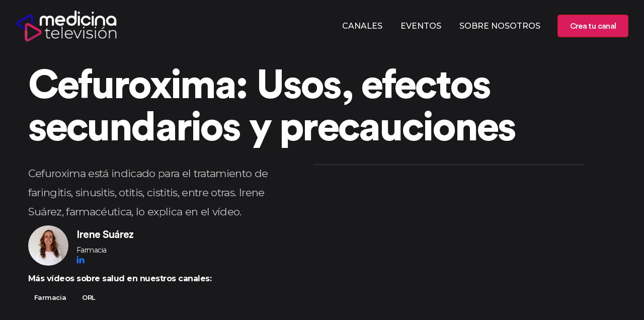

--- FILE ---
content_type: text/html
request_url: https://www.medicinatelevision.tv/cefuroxima-cuando-como-administrar
body_size: 36356
content:
<!DOCTYPE html><html lang="es"><head><meta name="viewport" content="width=device-width"/><meta charSet="utf-8"/><title>Cefuroxima, para que sirve y efectos - Vídeos | MedicinaTv</title><meta name="description" content="La cefuroxima es un antibiótico para la faringitis, otitis e infección de orina. Descubre otras indicaciones en este vídeo de la farmacéutica Irene Suárez."/><link rel="canonical" href="https://www.medicinatelevision.tv/cefuroxima-cuando-como-administrar"/><meta property="og:url" content="https://www.medicinatelevision.tv/cefuroxima-cuando-como-administrar"/><meta property="og:type" content="website"/><meta property="fb:app_id" content="MedicinaTV"/><meta property="og:title" content="Cefuroxima: Usos, efectos secundarios y precauciones"/><meta name="twitter:card" content="summary_large_image"/><meta property="og:description" content="Cefuroxima está indicado para el tratamiento de faringitis, sinusitis, otitis, cistitis, entre otras. Irene Suárez, farmacéutica, lo explica en el vídeo."/><meta property="og:image" content="https://img2.storyblok.com/600x315/f/120618/6000x4000/bcfb49d43d/cefuroxima-cuando-y-como-tomarla.jpg"/><meta property="og:image:width" content="600"/><meta property="og:image:height" content="315"/><meta name="next-head-count" content="14"/><link rel="preload" href="/_next/static/css/25f4066f067de15c48bc.css" as="style"/><link rel="stylesheet" href="/_next/static/css/25f4066f067de15c48bc.css" data-n-g=""/><noscript data-n-css=""></noscript><script defer="" nomodule="" src="/_next/static/chunks/polyfills-a40ef1678bae11e696dba45124eadd70.js"></script><script src="/_next/static/chunks/webpack-08d254eb2dd69a322d40.js" defer=""></script><script src="/_next/static/chunks/framework-7612f137f39df1be4160.js" defer=""></script><script src="/_next/static/chunks/main-931ecbb6ec856fd62ca8.js" defer=""></script><script src="/_next/static/chunks/pages/_app-c094a2f0e65d55eb8a36.js" defer=""></script><script src="/_next/static/chunks/5675-22e936f3a6d544327413.js" defer=""></script><script src="/_next/static/chunks/8794-bffe9643ff8206cd50a1.js" defer=""></script><script src="/_next/static/chunks/2004-1d0ad79caa8973a50adc.js" defer=""></script><script src="/_next/static/chunks/8586-b48485c3f14c358ce3af.js" defer=""></script><script src="/_next/static/chunks/6603-8dbfb4d1b712132c49eb.js" defer=""></script><script src="/_next/static/chunks/pages/%5B...slug%5D-693d29588b6c4a63eea2.js" defer=""></script><script src="/_next/static/2h4OJnbCO5OyCPuvXxuKA/_buildManifest.js" defer=""></script><script src="/_next/static/2h4OJnbCO5OyCPuvXxuKA/_ssgManifest.js" defer=""></script><style data-styled="" data-styled-version="5.3.3">.bvftRP{position:fixed;width:100%;top:0;left:0;bottom:0;height:100%;z-index:99999;background:rgba(0,0,0,0.5);opacity:1;visibility:visible;-webkit-transition:all 0.3s ease-out;transition:all 0.3s ease-out;}/*!sc*/
.bvftRP.hidden{opacity:0;visibility:hidden;}/*!sc*/
data-styled.g1[id="sc-bdvvtL"]{content:"bvftRP,"}/*!sc*/
.bPVpXP{position:fixed;width:17rem;top:0;right:0;bottom:0;height:100%;z-index:999999;background:#fff;overflow-y:auto;-webkit-transform:translateX(0);-ms-transform:translateX(0);transform:translateX(0);-webkit-transition:all 0.3s ease-out;transition:all 0.3s ease-out;}/*!sc*/
.bPVpXP.hidden{-webkit-transform:translateX(100%);-ms-transform:translateX(100%);transform:translateX(100%);}/*!sc*/
.bPVpXP .dropdown-menu{position:static !important;will-change:initial !important;-webkit-transform:initial !important;-ms-transform:initial !important;transform:initial !important;float:none !important;}/*!sc*/
data-styled.g2[id="sc-gsDKAQ"]{content:"bPVpXP,"}/*!sc*/
.amlir{font-weight:600;font-size:1.25rem;}/*!sc*/
data-styled.g3[id="sc-dkPtRN"]{content:"amlir,"}/*!sc*/
.cNFjWZ a{color:rgba(25,25,27,0.75);-webkit-transition:all 0.3s ease-out;transition:all 0.3s ease-out;}/*!sc*/
.cNFjWZ a:hover,.cNFjWZ a:active{color:#DA1C5C;-webkit-text-decoration:none;text-decoration:none;}/*!sc*/
.cNFjWZ .list-group-item + .collapse:not(.show) .list-group-item{border:none !important;border-width:0 !important;}/*!sc*/
.cNFjWZ .list-group-item + .collapse.show .list-group-item:first-child{border-top:none !important;}/*!sc*/
.cNFjWZ .collapse + .list-group-item{border-top-width:0;}/*!sc*/
data-styled.g4[id="sc-hKwDye"]{content:"cNFjWZ,"}/*!sc*/
.gCXSmo{padding:10px 0 10px 0;position:absolute !important;top:0;right:0;width:100%;z-index:999;}/*!sc*/
@media (min-width:992px){.gCXSmo{position:fixed !important;-webkit-transition:0.4s;transition:0.4s;}.gCXSmo.scrolling{-webkit-transform:translateY(-100%);-ms-transform:translateY(-100%);transform:translateY(-100%);-webkit-transition:0.4s;transition:0.4s;}.gCXSmo.reveal-header{-webkit-transform:translateY(0%);-ms-transform:translateY(0%);transform:translateY(0%);box-shadow:0 12px 34px -11px rgba(65,62,101,0.1);z-index:9999;background:#19191b;}}/*!sc*/
.gCXSmo .hvr-bounce-to-left{display:inline-block;vertical-align:middle;-webkit-transform:perspective(1px) translateZ(0);-webkit-transform:perspective(1px) translateZ(0);-ms-transform:perspective(1px) translateZ(0);transform:perspective(1px) translateZ(0);position:relative;-webkit-transition-duration:0.5s;-webkit-transition-duration:0.5s;transition-duration:0.5s;z-index:1;}/*!sc*/
.gCXSmo .hvr-bounce-to-left:before{content:"";position:absolute;z-index:-1;top:0;left:0;right:0;bottom:0;background:#f9544b;-webkit-transform:scaleX(0);-webkit-transform:scaleX(0);-ms-transform:scaleX(0);transform:scaleX(0);-webkit-transform-origin:100% 50%;-webkit-transform-origin:100% 50%;-ms-transform-origin:100% 50%;transform-origin:100% 50%;-webkit-transition-property:transform;-webkit-transition-property:-webkit-transform;-webkit-transition-property:-webkit-transform;-webkit-transition-property:-webkit-transform;transition-property:-webkit-transform;-webkit-transition-property:-webkit-transform;-webkit-transition-property:transform;transition-property:transform;-webkit-transition-property:-webkit-transform,-webkit-transform;-webkit-transition-property:transform,-webkit-transform;transition-property:transform,-webkit-transform;-webkit-transition-duration:0.5s;-webkit-transition-duration:0.5s;transition-duration:0.5s;-webkit-transition-timing-function:ease-out;-webkit-transition-timing-function:ease-out;transition-timing-function:ease-out;}/*!sc*/
.gCXSmo .hvr-bounce-to-left:hover:before,.gCXSmo .hvr-bounce-to-left:focus:before,.gCXSmo .hvr-bounce-to-left:active:before{-webkit-transform:scaleX(1);-webkit-transform:scaleX(1);-ms-transform:scaleX(1);transform:scaleX(1);-webkit-transition-timing-function:cubic-bezier(0.52,1.64,0.37,0.66);-webkit-transition-timing-function:cubic-bezier(0.52,1.64,0.37,0.66);transition-timing-function:cubic-bezier(0.52,1.64,0.37,0.66);}/*!sc*/
.gCXSmo .btn-red{font-size:16px !important;width:141px !important;height:45px !important;display:-webkit-box;display:-webkit-flex;display:-ms-flexbox;display:flex;-webkit-align-items:center;-webkit-box-align:center;-ms-flex-align:center;align-items:center;-webkit-box-pack:center;-webkit-justify-content:center;-ms-flex-pack:center;justify-content:center;border-radius:5px;border:1px solid #c31a12;background:#DA1C5C;color:#fff !important;font-family:"CircularStd",sans-serif;font-size:21px;font-weight:500;-webkit-letter-spacing:-0.66px;-moz-letter-spacing:-0.66px;-ms-letter-spacing:-0.66px;letter-spacing:-0.66px;}/*!sc*/
data-styled.g5[id="sc-eCImPb"]{content:"gCXSmo,"}/*!sc*/
.ctYyXG{color:rgba(255,255,255,0.75)!important;border-color:rgba(255,255,255,0.75)!important;}/*!sc*/
data-styled.g6[id="sc-jRQBWg"]{content:"ctYyXG,"}/*!sc*/
.iIxYgp{list-style:none;}/*!sc*/
@media (min-width:992px){.iIxYgp{display:-webkit-box;display:-webkit-flex;display:-ms-flexbox;display:flex;-webkit-box-pack:end;-webkit-justify-content:flex-end;-ms-flex-pack:end;justify-content:flex-end;}}/*!sc*/
.iIxYgp .dropdown-toggle{cursor:pointer;}/*!sc*/
@media (min-width:992px){.iIxYgp > li > .nav-link{color:#ffffff!important;font-size:16px;font-weight:500;line-height:24px;padding-top:18px !important;padding-bottom:18px !important;padding-left:18px !important;padding-right:18px !important;}}/*!sc*/
.iIxYgp > li > .nav-link:hover{color:#DA1C5C !important;}/*!sc*/
@media (min-width:992px){.iIxYgp .nav-item.dropdown{position:relative;z-index:99;}}/*!sc*/
@media (min-width:992px){.iIxYgp .nav-item.dropdown:hover > .menu-dropdown{top:90%;opacity:1;pointer-events:visible;}}/*!sc*/
data-styled.g7[id="sc-gKclnd"]{content:"iIxYgp,"}/*!sc*/
.dNCYFm{box-sizing:border-box;min-width:0;background-color:#19191b;padding-top:64px;padding-bottom:64px;}/*!sc*/
@media screen and (min-width:576px){}/*!sc*/
@media screen and (min-width:768px){.dNCYFm{padding-top:80px;padding-bottom:80px;}}/*!sc*/
@media screen and (min-width:992px){.dNCYFm{padding-top:64px;padding-bottom:64px;}}/*!sc*/
.ePBvkh{box-sizing:border-box;min-width:0;padding-right:64px;padding-top:32px;}/*!sc*/
@media screen and (min-width:576px){}/*!sc*/
@media screen and (min-width:768px){}/*!sc*/
@media screen and (min-width:992px){.ePBvkh{padding-top:64px;padding-bottom:64px;}}/*!sc*/
.cxiEzh{box-sizing:border-box;min-width:0;}/*!sc*/
.faecrY{box-sizing:border-box;min-width:0;margin-right:16px;}/*!sc*/
.eTkjPH{box-sizing:border-box;min-width:0;background-color:rgba(65,62,101,0.175);}/*!sc*/
.hhTXih{box-sizing:border-box;min-width:0;padding-top:64px;padding-bottom:64px;}/*!sc*/
@media screen and (min-width:576px){}/*!sc*/
@media screen and (min-width:768px){.hhTXih{padding-top:80px;padding-bottom:80px;}}/*!sc*/
@media screen and (min-width:992px){.hhTXih{padding-top:64px;padding-bottom:64px;}}/*!sc*/
.bVQosh{box-sizing:border-box;min-width:0;margin-bottom:32px;}/*!sc*/
.gknONi{box-sizing:border-box;min-width:0;background-color:#19191b;}/*!sc*/
data-styled.g9[id="sc-furwcr"]{content:"dNCYFm,ePBvkh,cxiEzh,faecrY,eTkjPH,hhTXih,bVQosh,gknONi,"}/*!sc*/
.eqimb{font-weight:800;-webkit-letter-spacing:-2.5px;-moz-letter-spacing:-2.5px;-ms-letter-spacing:-2.5px;letter-spacing:-2.5px;font-size:70px;line-height:54px;margin-bottom:16px;color:#ffffff;}/*!sc*/
@media (min-width:576px){.eqimb{font-size:50px;line-height:62px;}}/*!sc*/
@media (min-width:992px){.eqimb{font-size:60px;line-height:70px;margin-bottom:20px;}}/*!sc*/
data-styled.g10[id="sc-pVTFL"]{content:"eqimb,"}/*!sc*/
.cmxFnd{-webkit-letter-spacing:-2.81px;-moz-letter-spacing:-2.81px;-ms-letter-spacing:-2.81px;letter-spacing:-2.81px;font-size:50px;line-height:56px;margin-bottom:30px;}/*!sc*/
@media (min-width:576px){.cmxFnd{font-size:66px;line-height:70px;}}/*!sc*/
@media (min-width:992px){.cmxFnd{font-size:76px;line-height:84px;}}/*!sc*/
@media (min-width:1200px){.cmxFnd{font-size:80px;line-height:84px;}}/*!sc*/
data-styled.g12[id="sc-kDTinF"]{content:"cmxFnd,"}/*!sc*/
.EQyeQ{font-size:21px;font-weight:700;-webkit-letter-spacing:-0.66px;-moz-letter-spacing:-0.66px;-ms-letter-spacing:-0.66px;letter-spacing:-0.66px;line-height:28px;color:#ffffff;margin-bottom:4px;}/*!sc*/
.ewqoww{font-size:21px;font-weight:700;-webkit-letter-spacing:-0.66px;-moz-letter-spacing:-0.66px;-ms-letter-spacing:-0.66px;letter-spacing:-0.66px;line-height:28px;color:#19191b;margin-bottom:16px;font-size:24px;}/*!sc*/
.iVGQZk{font-size:21px;font-weight:700;-webkit-letter-spacing:-0.66px;-moz-letter-spacing:-0.66px;-ms-letter-spacing:-0.66px;letter-spacing:-0.66px;line-height:28px;color:#413e65;margin-bottom:0;}/*!sc*/
.bhePoZ{font-size:21px;font-weight:700;-webkit-letter-spacing:-0.66px;-moz-letter-spacing:-0.66px;-ms-letter-spacing:-0.66px;letter-spacing:-0.66px;line-height:28px;color:#ffffff;}/*!sc*/
data-styled.g13[id="sc-iqseJM"]{content:"EQyeQ,ewqoww,iVGQZk,bhePoZ,"}/*!sc*/
.hYbqsO{margin-bottom:0;font-size:21px;font-weight:300;-webkit-letter-spacing:-0.66px;-moz-letter-spacing:-0.66px;-ms-letter-spacing:-0.66px;letter-spacing:-0.66px;line-height:38px;color:rgba(255,255,255,0.75);margin-bottom:8px;}/*!sc*/
.csxZAZ{margin-bottom:0;font-size:21px;font-weight:300;-webkit-letter-spacing:-0.66px;-moz-letter-spacing:-0.66px;-ms-letter-spacing:-0.66px;letter-spacing:-0.66px;line-height:38px;color:#ffffff;}/*!sc*/
.jJmDRp{margin-bottom:0;font-size:21px;font-weight:300;-webkit-letter-spacing:-0.66px;-moz-letter-spacing:-0.66px;-ms-letter-spacing:-0.66px;letter-spacing:-0.66px;line-height:38px;color:#ffffff;font-size:14px;font-weight:400;line-height:1;}/*!sc*/
.iAccFF{margin-bottom:0;font-size:21px;font-weight:300;-webkit-letter-spacing:-0.66px;-moz-letter-spacing:-0.66px;-ms-letter-spacing:-0.66px;letter-spacing:-0.66px;line-height:38px;color:white;margin-bottom:8px;margin-top:8px;}/*!sc*/
.kCGPEc{margin-bottom:0;font-size:21px;font-weight:300;-webkit-letter-spacing:-0.66px;-moz-letter-spacing:-0.66px;-ms-letter-spacing:-0.66px;letter-spacing:-0.66px;line-height:38px;color:rgba(25,25,27,0.75);}/*!sc*/
.ekGClR{margin-bottom:0;font-size:21px;font-weight:300;-webkit-letter-spacing:-0.66px;-moz-letter-spacing:-0.66px;-ms-letter-spacing:-0.66px;letter-spacing:-0.66px;line-height:38px;color:rgba(25,25,27,0.75);margin-bottom:8px;}/*!sc*/
.kHWIQZ{margin-bottom:0;font-size:21px;font-weight:300;-webkit-letter-spacing:-0.66px;-moz-letter-spacing:-0.66px;-ms-letter-spacing:-0.66px;letter-spacing:-0.66px;line-height:38px;color:#413e65;}/*!sc*/
.gfzuFF{margin-bottom:0;font-size:21px;font-weight:300;-webkit-letter-spacing:-0.66px;-moz-letter-spacing:-0.66px;-ms-letter-spacing:-0.66px;letter-spacing:-0.66px;line-height:38px;color:#413e65;font-size:14px;font-weight:400;line-height:1;}/*!sc*/
.clmrXQ{margin-bottom:0;font-size:21px;font-weight:300;-webkit-letter-spacing:-0.66px;-moz-letter-spacing:-0.66px;-ms-letter-spacing:-0.66px;letter-spacing:-0.66px;line-height:38px;color:#413e65;font-size:16px;}/*!sc*/
data-styled.g15[id="sc-egiyK"]{content:"hYbqsO,csxZAZ,jJmDRp,iAccFF,kCGPEc,ekGClR,kHWIQZ,gfzuFF,clmrXQ,"}/*!sc*/
.hTsVSe{font-size:16px;-webkit-letter-spacing:-0.5px;-moz-letter-spacing:-0.5px;-ms-letter-spacing:-0.5px;letter-spacing:-0.5px;line-height:28px;color:#ffffff;font-size:14px;font-weight:400;line-height:1;}/*!sc*/
.joSTsC{font-size:16px;-webkit-letter-spacing:-0.5px;-moz-letter-spacing:-0.5px;-ms-letter-spacing:-0.5px;letter-spacing:-0.5px;line-height:28px;color:white;margin-bottom:8px;margin-top:8px;}/*!sc*/
.hUuCcT{font-size:16px;-webkit-letter-spacing:-0.5px;-moz-letter-spacing:-0.5px;-ms-letter-spacing:-0.5px;letter-spacing:-0.5px;line-height:28px;color:rgba(25,25,27,0.75);}/*!sc*/
.eITPsa{font-size:16px;-webkit-letter-spacing:-0.5px;-moz-letter-spacing:-0.5px;-ms-letter-spacing:-0.5px;letter-spacing:-0.5px;line-height:28px;color:rgba(25,25,27,0.75);margin-bottom:8px;}/*!sc*/
.icVHHq{font-size:16px;-webkit-letter-spacing:-0.5px;-moz-letter-spacing:-0.5px;-ms-letter-spacing:-0.5px;letter-spacing:-0.5px;line-height:28px;color:#413e65;font-size:14px;font-weight:400;line-height:1;}/*!sc*/
data-styled.g16[id="sc-bqiRlB"]{content:"hTsVSe,joSTsC,hUuCcT,eITPsa,icVHHq,"}/*!sc*/
.hXwFVl{font-size:13px;font-weight:700;-webkit-letter-spacing:-0.41px;-moz-letter-spacing:-0.41px;-ms-letter-spacing:-0.41px;letter-spacing:-0.41px;border-radius:5px;padding:4px 12px;display:-webkit-inline-box;display:-webkit-inline-flex;display:-ms-inline-flexbox;display:inline-flex;-webkit-align-items:center;-webkit-box-align:center;-ms-flex-align:center;align-items:center;-webkit-box-pack:center;-webkit-justify-content:center;-ms-flex-pack:center;justify-content:center;white-space:nowrap;color:#ffffff;background-color:#19191B;border:1px solid;border-color:#19191B;margin-bottom:8px;margin-right:8px;}/*!sc*/
data-styled.g18[id="sc-hBUSln"]{content:"hXwFVl,"}/*!sc*/
.lcXFKb{color:#DA1C5C;}/*!sc*/
data-styled.g30[id="sc-cxpSdN"]{content:"lcXFKb,"}/*!sc*/
.ixekuv{font-size:16px;font-weight:700;-webkit-letter-spacing:-0.5px;-moz-letter-spacing:-0.5px;-ms-letter-spacing:-0.5px;letter-spacing:-0.5px;margin-bottom:22px;}/*!sc*/
data-styled.g32[id="sc-iJKOTD"]{content:"ixekuv,"}/*!sc*/
.lolzHC{margin:0;padding:0;list-style:none;}/*!sc*/
.lolzHC li{line-height:2.25;}/*!sc*/
.lolzHC li a{color:rgba(255,255,255,0.75) !important;}/*!sc*/
.lolzHC li a:hover{-webkit-text-decoration:none;text-decoration:none;color:#140D9F !important;}/*!sc*/
data-styled.g33[id="sc-giYglK"]{content:"lolzHC,"}/*!sc*/
.gcFKWc{border-top:1px solid #2f2f31;padding:15px 0;}/*!sc*/
.gcFKWc p{color:rgba(255,255,255,0.75);font-size:13px;font-weight:300;-webkit-letter-spacing:-0.41px;-moz-letter-spacing:-0.41px;-ms-letter-spacing:-0.41px;letter-spacing:-0.41px;line-height:38px;margin-bottom:0;}/*!sc*/
.gcFKWc ul{list-style:none;margin:0;padding:0;display:-webkit-inline-box;display:-webkit-inline-flex;display:-ms-inline-flexbox;display:inline-flex;}/*!sc*/
.gcFKWc ul a{color:#ffffff !important;font-size:16px;-webkit-transition:0.4s;transition:0.4s;padding:0 3px;margin:0 2.5px;}/*!sc*/
.gcFKWc ul a:visited{-webkit-text-decoration:none;text-decoration:none;}/*!sc*/
.gcFKWc ul a:hover{-webkit-text-decoration:none;text-decoration:none;color:#140D9F !important;}/*!sc*/
data-styled.g34[id="sc-ezbkAF"]{content:"gcFKWc,"}/*!sc*/
body{background-color:#ffffff !important;color:rgba(25,25,27,0.75) !important;}/*!sc*/
p,.p{color:rgba(25,25,27,0.75);font-size:18px;font-weight:300;-webkit-letter-spacing:-0.56px;-moz-letter-spacing:-0.56px;-ms-letter-spacing:-0.56px;letter-spacing:-0.56px;line-height:30px;margin-bottom:0;}/*!sc*/
ul,.ul{list-style:none;margin:0;padding:0;}/*!sc*/
a{color:rgba(25,25,27,0.75) !important;-webkit-transition:all 0.3s ease-out;transition:all 0.3s ease-out;}/*!sc*/
a:hover,a:active,a:focus{color:#140D9F !important;-webkit-text-decoration:none!important;text-decoration:none!important;outline:none !important;}/*!sc*/
input::-webkit-outer-spin-button,input::-webkit-inner-spin-button{-webkit-appearance:none;margin:0;}/*!sc*/
input[type="number"]{-moz-appearance:textfield;}/*!sc*/
data-styled.g35[id="sc-global-jJA-dzl1"]{content:"sc-global-jJA-dzl1,"}/*!sc*/
.julQCc{min-width:80px;max-width:80px;min-height:80px;max-height:80px;border-radius:50px;overflow:hidden;margin-bottom:15px;}/*!sc*/
@media (min-width:992px){.julQCc{margin-bottom:0;}}/*!sc*/
data-styled.g37[id="sc-kLwhqv"]{content:"julQCc,"}/*!sc*/
.cFjsOW{border-radius:10px 10px;border:1px solid #2d2d30;-webkit-transition:0.2s;transition:0.2s;overflow:hidden;}/*!sc*/
.cFjsOW:hover{box-shadow:0 52px 54px rgba(65,62,101,0.175);border:1px solid #f0f0f0;}/*!sc*/
data-styled.g38[id="sc-ikJyIC"]{content:"cFjsOW,"}/*!sc*/
.cwHwsw{background-color:rgba(25,25,27,1);border:none;font-weight:600;}/*!sc*/
data-styled.g40[id="sc-hiCibw"]{content:"cwHwsw,"}/*!sc*/
.cmIQsH{min-width:80px;max-width:80px;min-height:80px;max-height:80px;border-radius:50px;overflow:hidden;margin-bottom:15px;}/*!sc*/
@media (min-width:992px){.cmIQsH{margin-bottom:0;}}/*!sc*/
data-styled.g41[id="sc-gWXbKe"]{content:"cmIQsH,"}/*!sc*/
.gFmVnH{border-radius:10px;border:1px solid #eae9f2;background-color:#f7f7fb;padding-top:15px;padding-bottom:15px;}/*!sc*/
.gFmVnH a{color:#19191b !important;}/*!sc*/
.gFmVnH a:hover,.gFmVnH a:active,.gFmVnH a:visited{color:#140D9F !important;}/*!sc*/
data-styled.g45[id="sc-caiLqq"]{content:"gFmVnH,"}/*!sc*/
</style></head><body><div id="__next"><div class="site-wrapper overflow-hidden"><header class="sc-eCImPb gCXSmo sticky-header  "><div class="container-fluid"><nav class="navbar site-navbar offcanvas-active navbar-expand-lg navbar-light"><div class="brand-logo"><a class="" href="/"><img src="[data-uri]" width="202" height="67.05" alt="Medicina Televisión .tv"/></a></div><div class="collapse navbar-collapse"><div class="navbar-nav ml-lg-auto mr-3"><ul class="sc-gKclnd iIxYgp navbar-nav d-none d-lg-flex"><li css="list-style: none;" class="nav-item"><a class="nav-link" role="button" aria-expanded="false" href="/canales">CANALES</a></li><li css="list-style: none;" class="nav-item"><a class="nav-link" role="button" aria-expanded="false" href="/eventos">EVENTOS</a></li><li css="list-style: none;" class="nav-item"><a class="nav-link" role="button" aria-expanded="false" href="/about">SOBRE NOSOTROS</a></li></ul></div></div><div class="header-btns ml-auto ml-lg-0 d-none d-md-block"><a href="/opt-in/crea-tu-canal" class="btn-red hvr-bounce-to-left">Crea tu canal</a></div><button class="sc-jRQBWg ctYyXG navbar-toggler btn-close-off-canvas ml-3 " type="button" data-toggle="collapse" data-target="#mobile-menu" aria-controls="mobile-menu" aria-expanded="false" aria-label="Toggle navigation"><i class="icon icon-menu-34 icon-burger d-block"></i></button></nav></div></header><div><div class="sc-bdvvtL bvftRP hidden"></div><div class="sc-gsDKAQ bPVpXP hidden"><div class="container"><div class="p-3"><div class="sc-dkPtRN amlir my-3"><a class="" href="/"><img src="[data-uri]" width="202" height="67.05" alt="Medicina Televisión .tv"/></a></div><div class="pt-4"><div class="sc-hKwDye cNFjWZ"><div class="list-group list-group-flush"><div css="
            padding-left: 0px !important;
          " class="list-group-item"><a href="/canales">CANALES</a></div><div css="
            padding-left: 0px !important;
          " class="list-group-item"><a href="/eventos">EVENTOS</a></div><div css="
            padding-left: 0px !important;
          " class="list-group-item"><a href="/about">SOBRE NOSOTROS</a></div></div></div></div></div></div></div></div><div class="sc-furwcr dNCYFm sc-jJoQJp gXrHpT"><div class="pt-0"> </div><div css="z-index: 10;" class="position-relative container"><div class="row"><div class="order-lg-2 col-xl-5 col-lg-4"><div class="position-relative w-100 h-100"></div></div><div class="col-xl-12 col-lg-10"><div class="sc-furwcr ePBvkh"><h1 color="light" class="sc-pVTFL sc-kDTinF eqimb cmxFnd">Cefuroxima: Usos, efectos secundarios y precauciones</h1><div class="row"><div class="col"><p color="lightShade" class="sc-egiyK hYbqsO">Cefuroxima está indicado para el tratamiento de faringitis, sinusitis, otitis, cistitis, entre otras. Irene Suárez, farmacéutica, lo explica en el vídeo.</p><div class="sc-furwcr cxiEzh d-flex justify-content-between mt-auto"><div class="sc-furwcr faecrY d-flex justify-content-center align-items-start"><div class="sc-furwcr sc-kLwhqv cxiEzh julQCc"><a href="../doctor/irene-suarez" class="w-100 h-100 d-flex"><div style="display:inline-block;max-width:100%;overflow:hidden;position:relative;box-sizing:border-box;margin:0"><div style="box-sizing:border-box;display:block;max-width:100%"><img style="max-width:100%;display:block;margin:0;border:none;padding:0" alt="" aria-hidden="true" src="[data-uri]"/></div><img alt="Irene Suárez Irene Suárez" src="[data-uri]" decoding="async" data-nimg="intrinsic" class="img-fluid" style="position:absolute;top:0;left:0;bottom:0;right:0;box-sizing:border-box;padding:0;border:none;margin:auto;display:block;width:0;height:0;min-width:100%;max-width:100%;min-height:100%;max-height:100%"/><noscript><img alt="Irene Suárez Irene Suárez" srcSet="/_next/image?url=https%3A%2F%2Fimg2.storyblok.com%2F80x80%2Fsmart%2Ffilters%3Aformat(webp)%2Ff%2F120618%2F400x400%2Fdb6852ea4d%2Firene-suarez.jpg&amp;w=96&amp;q=75 1x, /_next/image?url=https%3A%2F%2Fimg2.storyblok.com%2F80x80%2Fsmart%2Ffilters%3Aformat(webp)%2Ff%2F120618%2F400x400%2Fdb6852ea4d%2Firene-suarez.jpg&amp;w=256&amp;q=75 2x" src="/_next/image?url=https%3A%2F%2Fimg2.storyblok.com%2F80x80%2Fsmart%2Ffilters%3Aformat(webp)%2Ff%2F120618%2F400x400%2Fdb6852ea4d%2Firene-suarez.jpg&amp;w=256&amp;q=75" decoding="async" data-nimg="intrinsic" style="position:absolute;top:0;left:0;bottom:0;right:0;box-sizing:border-box;padding:0;border:none;margin:auto;display:block;width:0;height:0;min-width:100%;max-width:100%;min-height:100%;max-height:100%" class="img-fluid" loading="lazy"/></noscript></div></a></div></div><div class="flex-grow-1"><h4 color="light" class="sc-iqseJM EQyeQ"><a href="../doctor/irene-suarez" class="w-100 h-100 d-flex"><p color="light" class="sc-egiyK csxZAZ"><b>Irene Suárez</b></p></a></h4><p color="light" font-size="14px" font-weight="400" class="sc-egiyK sc-bqiRlB jJmDRp hTsVSe">Farmacia</p><div><a href="https://www.linkedin.com/in/irene-su%C3%A1rez-00b472173/" aria-label="Perfil en LinkedinIrene Suárez" rel="nofollow noreferrer" target="_blank" class="ti-linkedin text-primary" alt="Linkedin Irene Suárez"> </a></div></div></div><p color="white" class="sc-egiyK sc-bqiRlB iAccFF joSTsC"><b>Más vídeos sobre salud en nuestros canales: </b></p><a href="channels/farmacia"><span color="light" class="sc-hBUSln hXwFVl sc-hiCibw cwHwsw">Farmacia</span></a><a href="channels/orl"><span color="light" class="sc-hBUSln hXwFVl sc-hiCibw cwHwsw">ORL</span></a></div><div class="mb-0 col-lg-6"><div class="sc-furwcr sc-ikJyIC cxiEzh cFjsOW"><div class="sc-furwcr eTkjPH position-relative"><div><div style="width:100%;height:100%" class="align-items-lg-center"></div></div></div></div></div></div></div></div></div></div></div><div class="sc-furwcr hhTXih"><div class="container"><div class="row"><div class="mb-5 mb-md-0 col-md-4"><div class="sc-caiLqq gFmVnH flex-column mr-md-5 nav" role="tablist"><a href="#" role="tab" data-rb-event-key="sinopsis" id="left-tabs-example-tab-sinopsis" aria-controls="left-tabs-example-tabpane-sinopsis" aria-selected="true" class="nav-link active">Sinopsis</a><a href="#" role="tab" data-rb-event-key="descripcion" id="left-tabs-example-tab-descripcion" aria-controls="left-tabs-example-tabpane-descripcion" aria-selected="false" class="nav-link">Descripción</a><a href="#" role="tab" data-rb-event-key="contribuidores" id="left-tabs-example-tab-contribuidores" aria-controls="left-tabs-example-tabpane-contribuidores" aria-selected="false" class="nav-link">Contribuidores</a></div></div><div class="col-md-8"><div class="tab-content"><div id="left-tabs-example-tabpane-sinopsis" aria-labelledby="left-tabs-example-tab-sinopsis" role="tabpanel" aria-hidden="false" class="fade tab-pane active show"><div class="sc-furwcr cxiEzh"><div class="sc-furwcr bVQosh"><h4 color="heading" font-size="24px" class="sc-iqseJM ewqoww">Cefuroxima: Usos, efectos secundarios y precauciones</h4><p color="text" class="sc-egiyK sc-bqiRlB kCGPEc hUuCcT">Cefuroxima está indicado para el tratamiento de faringitis, sinusitis, otitis, cistitis, entre otras. Irene Suárez, farmacéutica, lo explica en el vídeo.</p></div></div></div><div id="left-tabs-example-tabpane-descripcion" aria-labelledby="left-tabs-example-tab-descripcion" role="tabpanel" aria-hidden="true" class="fade tab-pane"><div><h2>Cefuroxima: ¿Qué es y para qué sirve?</h2><p>La <b>cefuroxima</b> es un <b>antibiótico</b> que pertenece al grupo de las <b>cefalosporinas</b>. Este medicamento se utiliza para tratar una amplia gama de <b>infecciones bacterianas</b>, incluyendo:</p><ul><li><p><b>Faringitis:</b> inflamación de la faringe</p></li><li><p><b>Sinusitis:</b> inflamación de los senos paranasales</p></li><li><p><b>Otitis:</b> inflamación del oído</p></li><li><p><b>Cistitis:</b> infección de las vías urinarias</p></li><li><p><b>Infecciones de la piel</b></p></li></ul><p>Es importante destacar que la <b>cefuroxima</b> solo es efectiva contra <b>bacterias</b>, no tiene ningún efecto sobre <b>infecciones virales</b> como la gripe, el resfriado o la COVID-19.</p><h2>¿Cómo actúa la cefuroxima?</h2><p>La <b>cefuroxima</b> actúa <b>inhibiendo la síntesis de la pared celular bacteriana</b>. La pared celular es esencial para la supervivencia de las bacterias, por lo que al impedir su formación, la <b>cefuroxima</b> destruye las bacterias y combate la infección.</p><h2>Presentaciones y administración de cefuroxima</h2><p>La <b>cefuroxima</b> está disponible en diferentes presentaciones:</p><ul><li><p><b>Comprimidos</b></p></li><li><p><b>Sobres para suspensión oral</b></p></li><li><p><b>Inyectables intravenosos e intramusculares</b></p></li></ul><p>La dosis y duración del tratamiento con <b>cefuroxima</b> varían en función de factores como la edad del paciente, el tipo de infección y su gravedad. Es fundamental <b>seguir siempre las indicaciones del médico</b> y no automedicarse.</p><h2>¿Cómo tomar cefuroxima?</h2><p>Se recomienda tomar la <b>cefuroxima</b> <b>después de las comidas</b> para mejorar su absorción y efectividad.</p><h2>Efectos secundarios de la cefuroxima</h2><p>Como todos los medicamentos, la <b>cefuroxima</b> puede causar efectos secundarios, aunque no todas las personas los experimentan. Algunos de los efectos secundarios más comunes son:</p><ul><li><p><b>Infecciones por hongos</b></p></li><li><p><b>Dolor de cabeza</b></p></li><li><p><b>Aumento transitorio de las transaminasas (enzimas hepáticas)</b></p></li><li><p><b>Alteraciones gastrointestinales:</b> diarrea, náuseas, vómitos. Estos efectos suelen ser leves y desaparecen por sí solos. Sin embargo, si la diarrea es intensa o persiste durante varios días, es importante consultar al médico.</p></li></ul><h2>Resistencia a los antibióticos y uso responsable de la cefuroxima</h2><p>El uso indebido y abusivo de antibióticos como la <b>cefuroxima</b> puede conducir al desarrollo de <b>resistencia bacteriana</b>. La resistencia a los antibióticos se produce cuando las bacterias mutan y se vuelven insensibles a la acción de los medicamentos, lo que dificulta el tratamiento de las infecciones.</p><p>Para prevenir la resistencia a los antibióticos, es crucial seguir estas recomendaciones:</p><ul><li><p><b>No utilizar antibióticos sin receta médica.</b></p></li><li><p><b>Tomar la dosis exacta prescrita por el médico.</b></p></li><li><p><b>Completar el tratamiento completo, incluso si los síntomas mejoran antes.</b></p></li><li><p><b>No guardar antibióticos sobrantes ni utilizarlos para automedicarse en el futuro.</b></p></li><li><p><b>Desechar los medicamentos sobrantes en el punto SIGRE de la farmacia.</b></p></li></ul><p>El <b>Consejo General de Colegios Farmacéuticos</b> participa activamente en el <b>Plan Nacional de la Resistencia a Antibióticos (PRAN)</b>, cuyo objetivo es combatir la resistencia a los antibióticos y promover su uso responsable.</p></div></div><div id="left-tabs-example-tabpane-transcripcion" aria-labelledby="left-tabs-example-tab-transcripcion" role="tabpanel" aria-hidden="true" class="fade tab-pane"><div class="sc-furwcr cxiEzh"><div class="sc-furwcr bVQosh"><h4 color="heading" font-size="24px" class="sc-iqseJM ewqoww">Transcripción del Audio</h4><p color="text" class="sc-egiyK sc-bqiRlB kCGPEc hUuCcT"></p></div></div></div><div id="left-tabs-example-tabpane-referencias" aria-labelledby="left-tabs-example-tab-referencias" role="tabpanel" aria-hidden="true" class="fade tab-pane"><div class="sc-furwcr cxiEzh"><div class="sc-furwcr bVQosh"><h4 color="heading" font-size="24px" class="sc-iqseJM ewqoww">Referencias</h4><p color="text" class="sc-egiyK sc-bqiRlB kCGPEc hUuCcT"></p></div><div class="sc-furwcr bVQosh"><h4 color="heading" font-size="24px" class="sc-iqseJM ewqoww"></h4><p color="text" class="sc-egiyK sc-bqiRlB kCGPEc hUuCcT"></p></div></div></div><div id="left-tabs-example-tabpane-contribuidores" aria-labelledby="left-tabs-example-tab-contribuidores" role="tabpanel" aria-hidden="true" class="fade tab-pane"><div class="sc-furwcr cxiEzh"><div class="sc-furwcr bVQosh"><h4 color="heading" font-size="24px" class="sc-iqseJM ewqoww">Contribuidores</h4><b></b><div><p color="text" class="sc-egiyK sc-bqiRlB ekGClR eITPsa"><div class="sc-furwcr cxiEzh d-flex justify-content-between mt-auto"><div class="sc-furwcr faecrY d-flex justify-content-center align-items-start"><div class="sc-furwcr sc-kLwhqv cxiEzh julQCc"><a href="../doctor/irene-suarez" class="w-100 h-100 d-flex"><div style="display:inline-block;max-width:100%;overflow:hidden;position:relative;box-sizing:border-box;margin:0"><div style="box-sizing:border-box;display:block;max-width:100%"><img style="max-width:100%;display:block;margin:0;border:none;padding:0" alt="" aria-hidden="true" src="[data-uri]"/></div><img alt="Irene Suárez Irene Suárez" src="[data-uri]" decoding="async" data-nimg="intrinsic" class="img-fluid" style="position:absolute;top:0;left:0;bottom:0;right:0;box-sizing:border-box;padding:0;border:none;margin:auto;display:block;width:0;height:0;min-width:100%;max-width:100%;min-height:100%;max-height:100%"/><noscript><img alt="Irene Suárez Irene Suárez" srcSet="/_next/image?url=https%3A%2F%2Fimg2.storyblok.com%2F80x80%2Fsmart%2Ffilters%3Aformat(webp)%2Ff%2F120618%2F400x400%2Fdb6852ea4d%2Firene-suarez.jpg&amp;w=96&amp;q=75 1x, /_next/image?url=https%3A%2F%2Fimg2.storyblok.com%2F80x80%2Fsmart%2Ffilters%3Aformat(webp)%2Ff%2F120618%2F400x400%2Fdb6852ea4d%2Firene-suarez.jpg&amp;w=256&amp;q=75 2x" src="/_next/image?url=https%3A%2F%2Fimg2.storyblok.com%2F80x80%2Fsmart%2Ffilters%3Aformat(webp)%2Ff%2F120618%2F400x400%2Fdb6852ea4d%2Firene-suarez.jpg&amp;w=256&amp;q=75" decoding="async" data-nimg="intrinsic" style="position:absolute;top:0;left:0;bottom:0;right:0;box-sizing:border-box;padding:0;border:none;margin:auto;display:block;width:0;height:0;min-width:100%;max-width:100%;min-height:100%;max-height:100%" class="img-fluid" loading="lazy"/></noscript></div></a></div></div><div class="flex-grow-1"><h4 color="light" class="sc-iqseJM EQyeQ"><a href="../doctor/irene-suarez" class="w-100 h-100 d-flex"><p color="ash" class="sc-egiyK kHWIQZ"><b>Irene Suárez</b></p></a></h4><p color="ash" font-size="14px" font-weight="400" class="sc-egiyK sc-bqiRlB gfzuFF icVHHq">Farmacia</p><div><a href="https://www.linkedin.com/in/irene-su%C3%A1rez-00b472173/" aria-label="Perfil en LinkedinIrene Suárez" rel="nofollow noreferrer" target="_blank" class="ti-linkedin text-primary" alt="Linkedin Irene Suárez"> </a></div></div></div></p></div><p color="text" class="sc-egiyK sc-bqiRlB ekGClR eITPsa"></p><p color="text" class="sc-egiyK sc-bqiRlB ekGClR eITPsa"><div><div><div class="sc-furwcr cxiEzh d-flex justify-content-between"><div class="sc-furwcr faecrY d-flex justify-content-center align-items-start"><div class="sc-furwcr sc-gWXbKe cxiEzh cmIQsH"><a href="entidades/consejo-general-de-colegios-farmaceuticos"><div style="display:inline-block;max-width:100%;overflow:hidden;position:relative;box-sizing:border-box;margin:0"><div style="box-sizing:border-box;display:block;max-width:100%"><img style="max-width:100%;display:block;margin:0;border:none;padding:0" alt="" aria-hidden="true" src="[data-uri]"/></div><img alt="" src="[data-uri]" decoding="async" data-nimg="intrinsic" class="img-fluid" style="position:absolute;top:0;left:0;bottom:0;right:0;box-sizing:border-box;padding:0;border:none;margin:auto;display:block;width:0;height:0;min-width:100%;max-width:100%;min-height:100%;max-height:100%"/><noscript><img alt="" srcSet="/_next/image?url=https%3A%2F%2Fimg2.storyblok.com%2F250x250%2Ffilters%3Aformat(webp)%2Ff%2F120618%2F650x450%2F7f9e602cdb%2Fconsejo-general-farmaceuticos-logo.png&amp;w=96&amp;q=75 1x, /_next/image?url=https%3A%2F%2Fimg2.storyblok.com%2F250x250%2Ffilters%3Aformat(webp)%2Ff%2F120618%2F650x450%2F7f9e602cdb%2Fconsejo-general-farmaceuticos-logo.png&amp;w=256&amp;q=75 2x" src="/_next/image?url=https%3A%2F%2Fimg2.storyblok.com%2F250x250%2Ffilters%3Aformat(webp)%2Ff%2F120618%2F650x450%2F7f9e602cdb%2Fconsejo-general-farmaceuticos-logo.png&amp;w=256&amp;q=75" decoding="async" data-nimg="intrinsic" style="position:absolute;top:0;left:0;bottom:0;right:0;box-sizing:border-box;padding:0;border:none;margin:auto;display:block;width:0;height:0;min-width:100%;max-width:100%;min-height:100%;max-height:100%" class="img-fluid" loading="lazy"/></noscript></div></a></div></div><div class="flex-grow-1"><h4 color="ash" class="sc-iqseJM iVGQZk"><a href="entidades/consejo-general-de-colegios-farmaceuticos"> <!-- -->Consejo General de Colegios Farmacéuticos</a></h4><p color="ash" font-size="2" class="sc-egiyK clmrXQ">Madrid<!-- -->, <!-- -->España</p><a href="https://www.linkedin.com/company/consejo-general-de-colegios-farmac%C3%A9uticos" rel="nofollow" target="_blank" class="ti-linkedin text-primary"> </a><a href="https://www.facebook.com/ConsejoGeneralColegiosFarmaceuticos/" rel="nofollow" target="_blank" class="ti-facebook text-primary"> </a><a href="https://www.instagram.com/farmaceuticos__/" rel="nofollow" target="_blank" class="ti-instagram text-primary"> </a><a href="https://twitter.com/Farmaceuticos_" rel="nofollow" target="_blank" class="ti-twitter-alt text-primary">  </a></div></div></div></div></p></div><div class="sc-furwcr bVQosh"><a href="/"><span color="primary" class="sc-cxpSdN lcXFKb"></span></a></div></div></div></div></div></div></div></div><div class="sc-furwcr gknONi"><div class="container"><div class="sc-furwcr cxiEzh"><div class="justify-content-center row"><div class="col-lg-2 col-md-4"><a class="" href="/"><img src="[data-uri]" width="200" height="212" alt="Medicina Television"/></a></div><div class="mt-5 mt-lg-0 col-lg-10 col-md-8"><div class="row"><div class="col-lg-3 col-6"><div class="mb-5 mb-lg-4"><h4 color="light" class="sc-iqseJM bhePoZ sc-iJKOTD ixekuv">Sobre nosotros</h4><ul color="lightShade" class="sc-giYglK lolzHC"><li css="list-style: none;"><a href="/about" target="_blank">About</a></li><li css="list-style: none;"><a href="/case-study" target="_blank">Casos de Éxito</a></li><li css="list-style: none;"><a href="/legal/politica-de-privacidad" target="_blank">Política de Privacidad</a></li><li css="list-style: none;"><a href="/legal/politica-de-cookies" target="_blank">Política de Cookies</a></li></ul></div></div><div class="col-lg-3 col-6"><div class="mb-5 mb-lg-4"><h4 color="light" class="sc-iqseJM bhePoZ sc-iJKOTD ixekuv">Canales</h4><ul color="lightShade" class="sc-giYglK lolzHC"><li css="list-style: none;"><a href="/canales" alt="Todos los Canales">Todos los Canales</a></li><li css="list-style: none;"><a href="/channels/nutricion" alt="Canal Nutrición">Canal Nutrición</a></li><li css="list-style: none;"><a href="/channels/cardiologia" alt="Canal Cardiología">Canal Cardiología</a></li></ul></div></div><div class="col-lg-3 col-6"><div class="mb-5 mb-lg-4"><h4 color="light" class="sc-iqseJM bhePoZ sc-iJKOTD ixekuv"> </h4><ul color="lightShade" class="sc-giYglK lolzHC"><li css="list-style: none;"><a href="/channels/pediatria" alt="Canal Pediatría">Canal Pediatría</a></li><li css="list-style: none;"><a href="/channels/dermatologia" alt="Canal Dermatología">Canal Dermatología</a></li><li css="list-style: none;"><a href="/channels/salud-emocional" alt="Canal Salud Emocional">Canal Salud Emocional</a></li><li css="list-style: none;"><a href="/channels/oftalmologia" alt="Canal Oftalmología">Canal Oftalmología</a></li></ul></div></div><div class="col-lg-3 col-6"><div class="mb-lg-4"><h4 color="light" class="sc-iqseJM bhePoZ sc-iJKOTD ixekuv"> <!-- --> </h4><ul color="lightShade" class="sc-giYglK lolzHC"><li css="list-style: none;"><a href="/channels/sexologia" alt="Canal Sexología">Canal Sexología</a></li><li css="list-style: none;"><a href="/channels/mediconsultas" alt="Canal Mediconsultas">Canal Mediconsultas</a></li><li css="list-style: none;"><a href="/channels/ginecologia" alt="Canal Ginecología">Canal Ginecología</a></li><li css="list-style: none;"><a href="/channels/cesar-carballo" alt="Canal César Carballo">Canal César Carballo</a></li></ul></div></div></div></div></div></div><div class="sc-ezbkAF gcFKWc"><div class="align-items-center row"><div class="text-sm-left text-center mb-2 mb-sm-0 col-sm-6"><p>© 2024 Medicina Television S.A Spain</p></div><div class="text-sm-center text-center col-sm-6"><ul class="social-icons"><span css="list-style: none;"><a href="https://twitter.com/Medicina_TV" aria-label="Perfil en Twitter de Medicina Televisión" alt="Perfil de Medicina televisión en Twitter" rel="nofollow noopener noreferrer" target="_blank"><i class="icon icon-logo-twitter"></i></a></span><span css="list-style: none;"><a href="https://es.linkedin.com/company/medicina-televisi%C3%B3n" aria-label="Perfil en Linkedin de Medicina Televisión" alt="Perfil de Medicina televisión en Linkedin" rel="nofollow noopener noreferrer" target="_blank"><i class="icon icon-logo-linkedin"></i></a></span><span css="list-style: none;"><a href="https://www.facebook.com/MedicinaTV" aria-label="Perfil de Facebook de Medicina Televisión" alt="Perfil de Medicina televisión en Facebook" rel="nofollow noopener noreferrer" target="_blank"><i class="icon icon-logo-facebook"></i></a></span></ul></div></div></div></div></div></div></div><script id="__NEXT_DATA__" type="application/json">{"props":{"pageProps":{"story":{"name":"Cefuroxima: ¿cuándo y cómo administrarla?","created_at":"2021-08-09T09:34:00.486Z","published_at":"2024-07-23T15:32:15.446Z","updated_at":"2024-07-23T15:32:15.473Z","id":65202928,"uuid":"ff35f770-9589-4c06-a3f6-6a2c33347b4e","content":{"bio":"**Irene Suárez** es farmacéutica y trabaja en el Área de Información del Medicamento de la Dirección de Servicios Técnicos del Consejo General de Colegios Farmacéuticos.","_uid":"713cf8ac-b24f-4b7a-a91b-874a333e23f1","guid":"5EPxxde5xckmydrt02mWDytJHYU","links":"- [Plan Nacional de Resistencia a los Antibióticos (PRAN)](https://www.mscbs.gob.es/profesionales/saludPublica/ccayes/planNacional/home.htm):  Información del Ministerio de Sanidad de España sobre el plan nacional para combatir la resistencia a los antibióticos. \n- [Consejo General de Colegios Farmacéuticos](https://www.farmaceuticos.com/):  Sitio web oficial del Consejo General de Colegios Farmacéuticos. ","title":"Cefuroxima: Usos, efectos secundarios y precauciones","aiBody":"## Cefuroxima: ¿Qué es y para qué sirve? \n\nLa **cefuroxima** es un **antibiótico** que pertenece al grupo de las **cefalosporinas**. Este medicamento se utiliza para tratar una amplia gama de **infecciones bacterianas**, incluyendo: \n\n*   **Faringitis:** inflamación de la faringe\n*   **Sinusitis:** inflamación de los senos paranasales\n*   **Otitis:** inflamación del oído\n*   **Cistitis:** infección de las vías urinarias\n*   **Infecciones de la piel**\n\nEs importante destacar que la **cefuroxima** solo es efectiva contra **bacterias**, no tiene ningún efecto sobre **infecciones virales** como la gripe, el resfriado o la COVID-19. \n\n## ¿Cómo actúa la cefuroxima?\n\nLa **cefuroxima** actúa **inhibiendo la síntesis de la pared celular bacteriana**. La pared celular es esencial para la supervivencia de las bacterias, por lo que al impedir su formación, la **cefuroxima** destruye las bacterias y combate la infección. \n\n## Presentaciones y administración de cefuroxima\n\nLa **cefuroxima** está disponible en diferentes presentaciones:\n\n*   **Comprimidos**\n*   **Sobres para suspensión oral**\n*   **Inyectables intravenosos e intramusculares**\n\nLa dosis y duración del tratamiento con **cefuroxima** varían en función de factores como la edad del paciente, el tipo de infección y su gravedad. Es fundamental **seguir siempre las indicaciones del médico** y no automedicarse. \n\n## ¿Cómo tomar cefuroxima?\n\nSe recomienda tomar la **cefuroxima** **después de las comidas** para mejorar su absorción y efectividad. \n\n## Efectos secundarios de la cefuroxima\n\nComo todos los medicamentos, la **cefuroxima** puede causar efectos secundarios, aunque no todas las personas los experimentan. Algunos de los efectos secundarios más comunes son:\n\n*   **Infecciones por hongos**\n*   **Dolor de cabeza**\n*   **Aumento transitorio de las transaminasas (enzimas hepáticas)**\n*   **Alteraciones gastrointestinales:** diarrea, náuseas, vómitos. Estos efectos suelen ser leves y desaparecen por sí solos. Sin embargo, si la diarrea es intensa o persiste durante varios días, es importante consultar al médico. \n\n## Resistencia a los antibióticos y uso responsable de la cefuroxima\n\nEl uso indebido y abusivo de antibióticos como la **cefuroxima** puede conducir al desarrollo de **resistencia bacteriana**. La resistencia a los antibióticos se produce cuando las bacterias mutan y se vuelven insensibles a la acción de los medicamentos, lo que dificulta el tratamiento de las infecciones. \n\nPara prevenir la resistencia a los antibióticos, es crucial seguir estas recomendaciones:\n\n*   **No utilizar antibióticos sin receta médica.**\n*   **Tomar la dosis exacta prescrita por el médico.**\n*   **Completar el tratamiento completo, incluso si los síntomas mejoran antes.**\n*   **No guardar antibióticos sobrantes ni utilizarlos para automedicarse en el futuro.**\n*   **Desechar los medicamentos sobrantes en el punto SIGRE de la farmacia.**\n\nEl **Consejo General de Colegios Farmacéuticos** participa activamente en el **Plan Nacional de la Resistencia a Antibióticos (PRAN)**, cuyo objetivo es combatir la resistencia a los antibióticos y promover su uso responsable. ","aiMeta":"Aprende sobre la cefuroxima, un antibiótico para tratar infecciones bacterianas. Descubre sus usos, efectos secundarios y la importancia de un uso responsable.","author":{"name":"Irene Suárez","created_at":"2021-11-24T11:07:35.211Z","published_at":"2022-02-20T15:03:55.581Z","updated_at":"2022-02-20T15:03:55.605Z","id":87808915,"uuid":"21b6d6b2-0bf3-4599-b41b-86b75c38d469","content":{"_uid":"dc230c4b-a6fb-4b0d-ab0d-d562f38a41ba","genero":"femenino","component":"leaders","leaderBio":"","leaderJob":["Farmacéutica"],"leaderWww":{"id":"","url":"","linktype":"story","fieldtype":"multilink","cached_url":""},"leaderCity":"Oviedo","leaderName":"Irene Suárez","speciality":["ac73a543-f95e-4d22-973c-ab7adecad2b3"],"leaderEmail":{"id":"","url":"","linktype":"story","fieldtype":"multilink","cached_url":""},"leaderAvatar":{"id":3384698,"alt":"","name":"","focus":null,"title":"","filename":"https://a.storyblok.com/f/120618/400x400/db6852ea4d/irene-suarez.jpg","copyright":"","fieldtype":"asset"},"leaderPrefix":"","leaderCountry":"España","leaderTwitter":{"id":"","url":"","linktype":"story","fieldtype":"multilink","cached_url":""},"leaderEntities":["cae505c4-f01e-489c-b390-8d9e0a7ba0b8"],"leaderFacebook":"","leaderLinkedin":{"id":"","url":"https://www.linkedin.com/in/irene-su%C3%A1rez-00b472173/","linktype":"url","fieldtype":"multilink","cached_url":"https://www.linkedin.com/in/irene-su%C3%A1rez-00b472173/"},"leaderPosition":"Farmacéutica. Área de Información del Medicamento. Dirección de Servicios Técnicos. Consejo General de Colegios Farmacéuticos","leaderInstagram":"","leaderSpeciality":["Farmacia"],"videoPresentacion":{"id":"","url":"","linktype":"story","fieldtype":"multilink","cached_url":""},"leaderBackgroundcolor":{"_uid":"f9051e3a-dbdd-4292-8e8a-7f9018cc4bd1","color":"#f40000","plugin":"native-color-picker"},"leaderBackgroundimage":{"id":null,"alt":null,"name":"","focus":null,"title":null,"filename":"","copyright":null,"fieldtype":"asset"}},"slug":"irene-suarez","full_slug":"contactleaders/irene-suarez","sort_by_date":null,"position":1480,"tag_list":[],"is_startpage":false,"parent_id":65726399,"meta_data":null,"group_id":"cee7e7d4-f269-49c4-bbcb-a401696c5727","first_published_at":"2021-11-24T11:10:04.378Z","release_id":null,"lang":"default","path":null,"alternates":[],"default_full_slug":null,"translated_slugs":null,"_stopResolving":true},"avatar":{"id":null,"alt":null,"name":"","focus":null,"title":null,"filename":"","copyright":null,"fieldtype":"asset"},"hlsUrl":"","mp4Url":"","aiTitle":"Cefuroxima: Usos, efectos secundarios y precauciones","version":"","authorId":[],"duration":"3:03","keywords":[],"markdown":"La **cefuroxima** es un antibiótico del grupo de las cefalosporinas. Está indicada para el tratamiento de [faringitis](https://www.medicinatelevision.tv/enfermedades/faringoamigdalitis-aguda), [sinusitis](https://www.medicinatelevision.tv/enfermedades/sinusitis), otitis e infecciones de orina o de piel, entre otras. En definitiva, sirve para tratar una amplia variedad de infecciones, siempre que se demuestre que la bacteria causante es sensible a su efecto.\n\nActúa inhibiendo la síntesis de la pared celular bacteriana, lo que produce destrucción bacteriana y su muerte. Al igual que cualquier otro antibiótico, no tiene ningún efecto frente a infecciones causadas por virus, como gripe, resfriado, COVID-19 o la mayoría de las infecciones de garganta. También se han descrito casos importantes de bacterias resistentes a su efecto.\n\n## Cómo tomar cefuroxima\n\nLa cefuroxima está disponible en el mercado en forma de comprimidos y sobres por vía oral, suspensión oral, y como inyectables intravenosos e intramusculares. La dosis y la duración del tratamiento dependen de la localización de la infección, de su gravedad y de la presentación del medicamento. Deben ser definidas por el médico. Por ejemplo:\n\n*   Para adultos, en el tratamiento de las infecciones de orina se pueden administrar dos comprimidos de 250 mg al día, durante 7 días seguidos. Para otras infecciones, como una otitis, se pueden administrar comprimidos de 500 mg cada 12 horas durante 7 días seguidos.\n*   En niños, la dosis y la duración del tratamiento dependen del peso del niño, de la localización de la infección y de su gravedad.\n\nEs recomendable tomar cefuroxima después de las comidas, ya que mejora su absorción y ayudará a que el tratamiento sea más efectivo.\n\n## Reacciones adversas\n\nLas reacciones adversas más frecuentes en tratamientos sistémicos con cefuroxima son:\n\n*   Infecciones por hongos\n*   Dolor de cabeza\n*   Incremento transitorio de las transaminasas\n*   Alteraciones gastrointestinales que, por lo general, son de duración limitada y remiten espontáneamente. En caso de diarrea intensa o de varios días de duración tras su empleo, hay que consultar al médico. No deben emplearse antidiarreicos sin que éste lo recomiende.\n\nEl mayor riesgo de cefuroxima se debe al mal uso y al abuso que hacemos de los antibióticos. Pueden aparecer resistencias que provoquen que deje de ser eficaz. Para combatir este problema, el Ministerio de Sanidad, a través de la Agencia Española de Medicamentos, ha creado un grupo de expertos. Es el formado en el marco del Plan Nacional de la Resistencia a Antibióticos (PRAN), en el que participa el [Consejo General de Colegios Farmacéuticos](https://www.farmaceuticos.com/).\n\nEntre las principales recomendaciones, es fundamental no usar cefuroxima sin receta médica. Un antibiótico que te fue útil la última vez no tiene por qué serlo ahora. Además, es importante tomar o administrar el antibiótico a las horas y durante el periodo de tiempo que te haya indicado el médico. Y finalmente, se debe desechar el tratamiento sobrante en el [punto SIGRE](https://www.medicinatelevision.tv/que-debemos-hacer-con-los-medicamentos-caducados) de la farmacia.\n\nDescubre más artículos sobre [Uso de Medicamentos](https://www.medicinatelevision.tv/subchannels/farmacia/uso-de-medicamentos) en el canal [farmacia](https://www.medicinatelevision.tv/channels/farmacia).","promoTag":"","richText":"Videoconsejo sanitario sobre la cefuroxima, para qué sirve este antibiótico, cómo y cuándo debemos administrar este medicamento. Videoconsejo impartido por la farmacéutica Irene Suárez, elaborado por el Consejo General de Colegios Farmacéuticos y producido por Medicina TV. \n\nLa cefuroxima es un antibiótico del grupo de las cefalosporinas. Actúa inhibiendo la síntesis de la pared celular bacteriana, lo que produce destrucción bacteriana y su muerte.\n\nEs activa sobre un número importante de bacterias. No obstante, y al igual que cualquier otro antibiótico, no tiene ningún efecto frente a infecciones causadas por virus, como gripe, resfriado, COVID-19 o la mayoría de las infecciones de garganta. También se han descrito casos importantes de bacterias resistentes a su efecto.\n\nEstá indicada para el tratamiento de una amplia variedad de infecciones, siempre que se demuestre previamente que la bacteria causante es sensible al efecto de cefuroxima. Se usa para tratar, entre otras: faringitis, sinusitis, otitis, infecciones de orina o infecciones de la piel.\n \nLa cefuroxima está disponible en el mercado en forma de comprimidos y sobres por vía oral, suspensión oral, y como inyectables intravenosos e intramusculares. La dosis a emplear y la duración del tratamiento dependen de la localización de la infección y de su gravedad, así como de la presentación del medicamento, y tienen que ser definidas por el médico. \n\nPor ejemplo para adultos, en el tratamiento de las infecciones de orina se pueden administrar dos comprimidos de 250 mg al día, durante 7 días seguidos. Para otras infecciones como una otitis se pueden administrar comprimidos de 500 mg cada 12 horas durante 7 días seguidos.\nEn niños, la dosis a emplear y la duración del tratamiento dependen del peso del niño, de la localización de la infección y de su gravedad.\nEs recomendable tomar cefuroxima después de las comidas, ya que mejora su absorción y ayudará a que el tratamiento sea más efectivo.\n\nLas reacciones adversas más frecuentes en tratamientos sistémicos con cefuroxima son infecciones por hongos, dolor de cabeza, incremento transitorio de las transaminasas y alteraciones gastrointestinales. Por lo general, las alteraciones gastrointestinales son de duración limitada y remiten espontáneamente. Si presentas diarrea intensa o de varios días de duración tras su empleo, consulta con tu médico, y no emplees antidiarreicos sin que éste te lo recomiende. \n\nPero el mayor riesgo de cefuroxima se debe al mal uso y al abuso que hacemos de los antibióticos, y es la aparición de resistencias, que pueden hacer que este antibiótico deje de ser eficaz. Para evitar o combatir este problema y reducir el riesgo de resistencias bacterianas, el Ministerio de Sanidad, a través de la Agencia Española de Medicamentos ha creado un grupo de expertos (Plan Nacional de la Resistencia a Antibióticos o PRAN), en el que participamos los farmacéuticos a través de representantes del Consejo General de Colegios Farmacéuticos.\n\nEntre las principales recomendaciones, es fundamental no usar cefuroxima sin receta médica, ya que un antibiótico que te fue útil la última vez no tiene por qué serlo ahora. Además, es importante que tomes el antibiótico a las horas y durante el periodo de tiempo que te haya indicado el médico. Y finalmente, desecha el tratamiento que te haya sobrado en el punto SIGRE de tu farmacia.\n\nY recuerda, pregunta siempre a tu farmacéutico de confianza. Él te informará sobre cómo debes administrar la cefuroxima y sobre cualquier otra duda que tengas.\n\nAccede a más videoconsejos #TuFarmacéuticoInforma en nuestro canal:\nhttps://www.youtube.com/c/farmaceuticosConsejoGeneral \n\nY síguenos en nuestras redes sociales \nInstagram: https://www.instagram.com/farmaceuticos__/ \nFacebook: https://www.facebook.com/ConsejoGeneralColegiosFarmaceuticos/ \nTelegram: https://t.me/Farmaceuticos_es \nTwitter: https://www.twitter.com/Farmaceuticos_ \nLinKedIn: https://www.linkedin.com/company/consejo-general-de-colegios-farmac%C3%A9uticos","srcVideo":"gGAM6S2DAOs","subtitle":"Cefuroxima está indicado para el tratamiento de faringitis, sinusitis, otitis, cistitis, entre otras. Irene Suárez, farmacéutica, lo explica en el vídeo.","component":"video","entityIds":[{"name":"Consejo General de Colegios Farmacéuticos","created_at":"2021-08-24T09:11:42.380Z","published_at":"2022-04-02T09:13:51.927Z","updated_at":"2022-04-02T09:13:51.954Z","id":67870723,"uuid":"cae505c4-f01e-489c-b390-8d9e0a7ba0b8","content":{"seo":{"_uid":"63e1b56d-73f6-426b-9ad6-0d90dd368fbe","title":"Consejo General de Colegios Farmacéuticos - Vídeos MedicinaTv","plugin":"seo_metatags","og_image":"","og_title":"","description":"Canal del Consejo General de Colegios Farmacéuticos sobre productos. Explicación de productos de farmacia por los propios profesionales ¡descúbrelos! ","twitter_image":"","twitter_title":"","og_description":"","twitter_description":""},"_uid":"a63fdb91-6f50-462b-89e5-565ad82d324c","ntityWww":{"id":"","url":"https://www.farmaceuticos.com/","linktype":"url","fieldtype":"multilink","cached_url":"https://www.farmaceuticos.com/"},"component":"entity","entityWww":"","entityCity":"Madrid","entityName":"Consejo General de Colegios Farmacéuticos","ntityEmail":{"id":"","url":"","email":"congral@redfarma.org","linktype":"email","fieldtype":"multilink","cached_url":""},"entityEmail":"","entityVideo":"https://www.youtube.com/watch?time_continue=48\u0026v=du4DpeGGjjs","pathologies":[],"entityAvatar":{"id":2995037,"alt":"","name":"","focus":null,"title":"","filename":"https://a.storyblok.com/f/120618/650x450/7f9e602cdb/consejo-general-farmaceuticos-logo.png","copyright":"","fieldtype":"asset"},"entityTablet":{"id":3717732,"alt":"","name":"","focus":null,"title":"","filename":"https://a.storyblok.com/f/120618/842x342/5040163c04/logo_colegio-farma-entidad.jpg","copyright":"","fieldtype":"asset"},"ntityTwitter":{"id":"","url":"https://twitter.com/Farmaceuticos_","linktype":"url","fieldtype":"multilink","cached_url":"https://twitter.com/Farmaceuticos_"},"specialities":[],"entityCountry":"España","entityHistory":"El Consejo General de Colegios Farmacéuticos en 2015 celebraba el centenario de esta institución constituida oficialmente mediante una Real Orden de 20 de noviembre de 1915 que declaraba “Corporación oficial” a la Unión Farmacéutica Nacional, organización precursora del Consejo General, denominación que adoptó en 1938. Dicha Orden otorgaba a la Unión Farmacéutica Nacional la categoría de “Organismo Consultivo del Estado, representativa y coordinadora de los Colegios adheridos”; y con esta condición participó activamente en la representación de la Profesión Farmacéutica unificando criterios y coordinando los esfuerzos de todos los Colegios.","entityTwitter":"","ntityFacebook":{"id":"","url":"https://www.facebook.com/ConsejoGeneralColegiosFarmaceuticos/","linktype":"url","fieldtype":"multilink","cached_url":"https://www.facebook.com/ConsejoGeneralColegiosFarmaceuticos/"},"ntityLinkedin":{"id":"","url":"https://www.linkedin.com/company/consejo-general-de-colegios-farmac%C3%A9uticos","linktype":"url","fieldtype":"multilink","cached_url":"https://www.linkedin.com/company/consejo-general-de-colegios-farmac%C3%A9uticos"},"entityFacebook":"","entityLinkedin":"","ntityInstagram":{"id":"","url":"https://www.instagram.com/farmaceuticos__/","linktype":"url","fieldtype":"multilink","cached_url":"https://www.instagram.com/farmaceuticos__/"},"entityInstagram":"","entityPatologies":"Información farmacéutica y sanitaria","entityDescription":"El Consejo General es el órgano de representación, coordinación y ejecutivo superior de los Colegios Oficiales de Farmacéuticos de España, en el ámbito del Estado y a nivel internacional.\n","entityBackgroundimage":"","entityMedicalspecialities":"Corporación"},"slug":"consejo-general-de-colegios-farmaceuticos","full_slug":"entities/consejo-general-de-colegios-farmaceuticos","sort_by_date":null,"position":90,"tag_list":[],"is_startpage":false,"parent_id":66360738,"meta_data":null,"group_id":"1e4d4294-8795-48a2-a4ec-dd84b1b2c99e","first_published_at":"2021-10-13T12:00:20.090Z","release_id":null,"lang":"default","path":null,"alternates":[],"default_full_slug":null,"translated_slugs":null,"_stopResolving":true}],"imageIcon":{"id":null,"alt":null,"name":"","focus":null,"title":null,"filename":"https://a.storyblok.com/f/120618/48x48/e8af35aed7/play.png","copyright":null,"fieldtype":"asset"},"videoRels":[{"name":"Las 5 C del uso responsable de los medicamentos","id":65203480,"slug":"las-cinco-c-uso-responsable-medicamentos","content":{"title":"Las 5 C del uso responsable de los medicamentos","subtitle":"Las 5 C del uso responsable de los medicamentos: Conoce para qué es, Cuándo tomarlo, Cuánto tomar, Cómo tomarlo y Cuánto tiempo.","imageSlider":{"id":3238970,"filename":"https://a.storyblok.com/f/120618/6016x4016/a0892a3313/5-c-uso-responsable-medicamentos.jpg","fieldtype":"asset"},"liteVersion":true,"encodeTime":"2017-02-10T07:42:31Z","duration":"1:46"}},{"name":"Medicamentos: ¿antes o después de comer?","id":65203515,"slug":"medicamentos-antes-o-despues-comidas","content":{"title":"Medicamentos: ¿antes o después de comer?","subtitle":"Hay medicamentos que tienen que usarse con alimentos y otros que no. Dale a play y escucha al farmacéutico Iván Espada para aclarar todas tus dudas. ","imageSlider":{"id":2952023,"filename":"https://a.storyblok.com/f/120618/5616x3744/3c8264735f/medicamentos-antes-o-despues-de-comer.jpg","fieldtype":"asset"},"liteVersion":true,"encodeTime":"2016-11-04T07:33:41Z","duration":"1:42"}},{"name":"Sistema Personalizado de Dosificación o SPD: ¿qué es?","id":65203473,"slug":"que-es-un-sistema-personalizado-dosificacion-spd-tufarmaceuticoinforma","content":{"title":"Sistema Personalizado de Dosificación o SPD","subtitle":"Qué es un Sistema Personalizado de Dosificación o SPD, para qué sirve, cuándo se utiliza y para qué tipo de pacientes resulta idóneo. ¡No te lo pierdas!","imageSlider":{"id":3238912,"filename":"https://a.storyblok.com/f/120618/6144x3456/82bbf370e1/sistema-personalizado-de-dosificacion-spd.jpg","fieldtype":"asset"},"liteVersion":true,"encodeTime":"2017-02-24T07:43:27Z","duration":"1:49"}},{"name":"Cefixima: ¿cuándo y cómo administrarla?","id":65202912,"slug":"cefixima-cuando-como-debemos-administrar","content":{"title":"Cefixima: ¿cuándo y cómo administrarla?","subtitle":"Cefixima está indicado para el tratamiento de faringitis, sinusitis, otitis, cistitis, entre otras. La farmacéutica Irene Suárez lo explica en este vídeo.","imageSlider":{"id":3254180,"filename":"https://a.storyblok.com/f/120618/7360x4912/8113cc055a/cefixima-cuando-y-como-tomarla.jpg","fieldtype":"asset"},"liteVersion":false,"encodeTime":"2021-03-15T15:27:05Z","duration":"3:04"}}],"channelIds":[{"name":"Tu Farmacéutico Informa","created_at":"2021-08-17T15:34:16.067Z","published_at":"2024-12-19T15:01:47.611Z","updated_at":"2024-12-19T15:01:47.638Z","id":66824175,"uuid":"c9c90607-f9af-4f94-bc42-c02076c40837","content":{"pdf":[],"_uid":"574e63ae-7f40-4c2b-8327-5c2c8bed1b18","block":false,"aiMeta":"Aprende sobre el uso responsable de medicamentos, dermofarmacia y estilos de vida saludables con los videoconsejos de farmacéuticos expertos en el canal Introducción: Uso responsable de medicamentos.","banner":[],"videos":"","aiTitle":"Introducción: Uso responsable de medicamentos | Medicina Televisión","keywords":["49295dcc-2036-4da7-988c-bcd530eee02b","ade29b80-a223-4c77-bbfd-09353bc5cbf9","38cdbfc7-6622-482a-8ccc-5e80034df056","eb7dcae1-f4df-46a4-b6a4-1230cb705103","10a6dea9-977b-4f24-9749-23145b860eea","b55dfe79-a0d4-4e83-b682-df49f3add555","bc9bcead-f3ab-4604-8655-9a76af97f139","32f35eee-51bb-4fdb-9556-28fd23c4a3ee","130ac404-20b9-4d4d-b6c7-d1be2ddfeaa6","fb656489-c631-459a-801a-8c2a7e65444a","ffff4087-d3a1-4308-a26e-3a298ccb04fd","fb87defb-9ce7-42a4-ba94-e4a9d4b19d2a","63ca18aa-dfe0-4804-bce6-601fd5700a22","e66d079c-3954-4a02-b5bc-92581aa21286","5b7b565f-43a3-451f-9836-fdbea79ebe5e","1a46d30a-8c5f-44f0-8dbb-0193faae8d22","ec1f5be8-b4b3-4b80-9343-62825d45c2fc","b1102b3f-b698-4cac-88c1-2a15a8138ffb","8e8a6fc7-f0f4-4de9-a27a-d8fa4f2024f7","7723196c-ba1d-4f3f-985d-f02f62b94a74","318df208-5de2-41e7-a886-46d4724fba64","a23c5013-bdd5-4a6b-a89d-c180097c15a0","562b00cd-4e7c-4007-acd3-01dea35cfaf1","f7762c39-4d7d-467f-af9f-3f4656803b9e","0551ab82-974c-49a6-b816-ec3d6d227bf0","2dd38ba4-58c0-4b6a-8a49-d2ec8477e461"],"leaderId":"","channelId":"","component":"channel","followers":"","textColor":{"_uid":"dfc4040d-f636-4eee-b664-d6987a872343","color":"#ffffff","plugin":"native-color-picker"},"forceEmbed":false,"channelName":"Farmacia","mainKeyword":"","pathologies":[],"phrasalKeys":["2a37490e-9bc1-4591-8d9e-d5725cb3e33f","a1ff1bbd-bd04-4374-a621-51b2059ea1e6","316194c8-50b6-4e3b-bf57-656fdcf13ad8","26d38a60-01be-4c21-b51f-2e32acb1a414","5b09488d-bf78-482e-9191-bc4b6f3e382d","f29e0b68-5293-4c2d-8f3b-fe7044f5ab66","4715ca21-3834-4c2a-8548-1a8e1c50b736","cd2fa0dd-ee26-43bf-b484-3d44ecca7c1d","23731bd0-2c4a-48de-a56b-a24cafc3005d"],"accessPolicy":"open","channelBadge":"","channelColor":{"_uid":"e898ac17-a22f-44fa-9d80-8d764787f21c","color":"#19191B","plugin":"native-color-picker"},"channelImage":{"id":17127583,"alt":"","name":"","focus":"","title":"","source":"","filename":"https://a.storyblok.com/f/120618/385x385/798ba7a6b6/farmacia.jpg","copyright":"","fieldtype":"asset","meta_data":{},"is_external_url":false},"channelIntro":"Uso responsable de medicamentos, dermofarmacia, plantas medicinales, alimentos, productos de apoyo y más.","specialities":[],"aiDescription":"## **Introducción: Uso responsable de medicamentos**\nEn el canal **Introducción: Uso responsable de medicamentos**, producido por Medicina Televisión en colaboración con el Consejo General de Colegios Farmacéuticos, encontrarás información fiable y contrastada sobre el **uso responsable de medicamentos**, **dermofarmacia**, **plantas medicinales**, **alimentos**, **productos de apoyo** y mucho más. Te invitamos a descubrir cómo mejorar tu salud y bienestar con la ayuda de los mejores profesionales farmacéuticos.\n\n### Consejos de **Farmacia** para tu Salud\nEste canal ofrece una amplia variedad de videoconsejos sanitarios impartidos por farmacéuticos expertos en diferentes áreas. Aprende sobre el **uso responsable de medicamentos**, descubre las últimas novedades en **dermofarmacia**, recibe consejos para mantener unos **estilos de vida saludables** y mucho más. Todos los contenidos son elaborados con rigor científico y están diseñados para ayudarte a tomar decisiones informadas sobre tu salud.\n\n### El Compromiso del Consejo General de Colegios Farmacéuticos\nEl Consejo General de Colegios Farmacéuticos, con una larga trayectoria que se remonta a 1915, tiene como objetivo principal garantizar la protección de la salud de los ciudadanos a través del uso adecuado de los medicamentos y productos sanitarios. Su colaboración con Medicina Televisión en la creación de este canal refuerza su compromiso con la divulgación de información sanitaria de calidad y accesible para todos.","channelBanner":{"id":19314404,"alt":"","name":"","focus":"","title":"","source":"","filename":"https://a.storyblok.com/f/120618/1307x790/325f7869c9/destacado-canal-farmacia.jpg","copyright":"","fieldtype":"asset","meta_data":{},"is_external_url":false},"channelColabs":[],"relatedVideos":[],"channelEntities":["0a870356-eeea-48ba-bcd8-089e1d38c3e7","cae505c4-f01e-489c-b390-8d9e0a7ba0b8"],"medicalSpeciality":["Farmacia","Dermofarmacia","Farmacología Clínica"],"channelDescription":{"type":"doc","content":[{"type":"paragraph","content":[{"text":"Videoconsejos sanitarios impartidos por los mejores profesionales farmacéuticos: ","type":"text"},{"text":"uso responsable de medicamentos, dermofarmacia, estilos de vida saludables","type":"text","marks":[{"type":"bold"}]},{"text":", etc., de la mano del Consejo General de Farmacéuticos y producidos por Medicina Televisión.","type":"text"}]},{"type":"paragraph"},{"type":"heading","attrs":{"level":2},"content":[{"type":"hard_break","marks":[{"type":"link","attrs":{"href":"https://www.youtube.com/playlist?list=PL3n4WGtlmfBjFOlyinmMdkJlJrkzBnaZg","uuid":null,"anchor":null,"target":null,"linktype":null}},{"type":"bold"}]}]}]}},"slug":"farmacia","full_slug":"videochannels/farmacia","sort_by_date":null,"position":800,"tag_list":[],"is_startpage":false,"parent_id":65460846,"meta_data":null,"group_id":"eb7316bc-8e56-4f99-ab82-6df22e0d4827","first_published_at":"2021-09-14T21:49:29.000Z","release_id":null,"lang":"default","path":null,"alternates":[],"default_full_slug":null,"translated_slugs":null,"_stopResolving":true},{"name":"ORL","created_at":"2022-04-27T10:44:50.542Z","published_at":"2024-09-24T14:02:00.671Z","updated_at":"2024-09-24T14:02:00.700Z","id":129225480,"uuid":"c649059e-7099-4941-9efc-19e344dc9336","content":{"pdf":[],"_uid":"63608b8d-51f6-4960-9045-7d38c6a2a343","block":false,"aiMeta":"Descubre el canal otorrino de MedicinaTelevisión.tv y accede a información fiable sobre enfermedades y cuidados del oído, nariz y garganta. ¡Cuida tu salud con la ayuda de los mejores especialistas!","banner":[],"videos":"","aiTitle":"Otorrino | Medicina Televisión: Tu Salud en Buenas Manos","keywords":["71ad53ff-b543-4c42-9af4-ad04cf596ae3","09c56191-2a93-4e5e-b8bf-d42091131df7","56fd6586-3fef-4558-b044-fb43b9bca2d4","f1433137-d268-40f4-b7d4-87e76026a3fd","82deb1cf-54de-468d-ad37-70da58b87600","f1a1ee81-889b-4066-ab62-f61e054a9301"],"leaderId":"","channelId":"","component":"channel","followers":"","textColor":{"_uid":"fd682f3d-612a-47ae-859b-0cf558dc6850","color":"#ffffff","plugin":"native-color-picker"},"forceEmbed":false,"channelName":"ORL","mainKeyword":"otorrino","pathologies":["6dddff6e-36ee-4ad8-98d2-1dee304c5a9f","cfd0566a-e53b-4a13-9c1c-3f038edaa1c3","75af6188-d160-4e64-979d-da4f482bcd18"],"phrasalKeys":[],"accessPolicy":"open","channelBadge":"","channelColor":{"_uid":"560c6ed6-2285-4057-8c50-55f814d02552","color":"#19191B","plugin":"native-color-picker"},"channelImage":{"id":16940820,"alt":"","name":"","focus":"","title":"","source":"","filename":"https://a.storyblok.com/f/120618/385x385/35553d54a6/boliche-otorrinolaringologia.png","copyright":"","fieldtype":"asset","meta_data":{},"is_external_url":false},"channelIntro":"Otorrinolaringología: descubre las enfermedades, alteraciones y cuidados del oído, nariz y garganta.","specialities":["24824fd2-7abe-4171-a067-4ce4db71f961"],"aiDescription":"## **Otorrino**: Cuida Tu Salud Auditiva, Nasal Y Faríngea\n\nEl canal **otorrino** de MedicinaTelevisión.tv te ofrece información fiable y contrastada sobre **otorrinolaringología**, la especialidad médica que se ocupa de la prevención, diagnóstico y tratamiento de las enfermedades del oído, nariz y garganta. En este canal encontrarás vídeos de profesionales de la salud que te ayudarán a comprender mejor las enfermedades y tratamientos relacionados con la audición, el olfato, el gusto, la voz y la deglución.\n\n###  Aprende De Los Mejores Especialistas En **Otorrinolaringología**\n\nDescubre cómo prevenir la **pérdida auditiva**, las **infecciones de oído**, la **sinusitis**, la **faringitis**, la **amigdalitis** y otras muchas patologías. Aprende a identificar los síntomas de las enfermedades **otorrinolaringológicas** más comunes y conoce las últimas novedades en tratamientos médicos y quirúrgicos.  Mejora tu calidad de vida cuidando tu salud auditiva, nasal y faríngea con la información de calidad que te ofrece el canal **otorrino** de MedicinaTelevisión.tv.","channelBanner":{"id":17424901,"alt":"","name":"","focus":"","title":"","source":"","filename":"https://a.storyblok.com/f/120618/1307x790/ecfa1a0a55/destacado-canal-orl.jpg","copyright":"","fieldtype":"asset","meta_data":{},"is_external_url":false},"channelColabs":[],"relatedVideos":[],"channelEntities":[],"medicalSpeciality":[],"channelDescription":{"type":"doc","content":[{"type":"paragraph","content":[{"text":"Otorrinolaringología: descubre las enfermedades, alteraciones y cuidados del oído, nariz y garganta.","type":"text"}]}]}},"slug":"orl","full_slug":"videochannels/orl","sort_by_date":null,"position":60,"tag_list":[],"is_startpage":false,"parent_id":65460846,"meta_data":null,"group_id":"6b28a066-5435-48a1-a10b-b1a600e3f2a8","first_published_at":"2022-07-05T11:07:58.548Z","release_id":null,"lang":"default","path":null,"alternates":[],"default_full_slug":null,"translated_slugs":null,"_stopResolving":true}],"curatedMtv":true,"encodeTime":"2021-01-15T07:05:26Z","qualityTag":"HD","references":"","shortTitle":"Antibiótico para tratar una amplia variedad de infecciones.","urlYoutube":"https://www.youtube.com/watch?v=gGAM6S2DAOs","videoColor":{"_uid":"fdb0af8b-4514-4e28-8008-2a19f53b5ed8","color":"#f40000","plugin":"native-color-picker"},"zonaCuerpo":["Garganta","Oídos","Piel"],"imageBanner":{"id":null,"alt":null,"name":"","focus":null,"title":null,"filename":null,"copyright":null,"fieldtype":"asset"},"imageSlider":{"id":3253438,"alt":"","name":"","focus":null,"title":"","filename":"https://a.storyblok.com/f/120618/6000x4000/bcfb49d43d/cefuroxima-cuando-y-como-tomarla.jpg","copyright":"","fieldtype":"asset"},"liteVersion":false,"mainKeyword":"cefuroxima","phrasalKeys":["316194c8-50b6-4e3b-bf57-656fdcf13ad8"],"seoMetatags":{"_uid":"a4ca953a-2d34-448f-b93a-16b0bad7988c","title":"Cefuroxima, para que sirve y efectos - Vídeos | MedicinaTv","plugin":"seo_metatags","og_image":"","og_title":"","description":"La cefuroxima es un antibiótico para la faringitis, otitis e infección de orina. Descubre otras indicaciones en este vídeo de la farmacéutica Irene Suárez.","twitter_image":"","twitter_title":"","og_description":"","twitter_description":""},"accessPolicy":"open","privateNotes":"","videoSummary":"En este vídeo, la farmacéutica Irene Suárez explica qué es la cefuroxima, un antibiótico del grupo de las cefalosporinas utilizado para tratar diversas infecciones bacterianas como faringitis, sinusitis, otitis e infecciones urinarias.  Suárez describe cómo actúa la cefuroxima inhibiendo la formación de la pared celular bacteriana,  enfatizando que solo es efectiva contra bacterias y no contra virus. También advierte sobre la importancia de usar antibióticos de forma responsable para prevenir la resistencia bacteriana.","contentTarget":["Hombres","Mujeres"],"privateChannel":[],"showReferences":false,"audioTranscript":"","youtubeThumbUrl":"https://i.ytimg.com/vi/gGAM6S2DAOs/hqdefault.jpg","youtubeChannelId":"UCiOKeLrBcVgxJGWHdo1Fjhw","youtubePlaylistId":"PL3n4WGtlmfBigY0-Lx96gc9KWstm_6YRE","youtubeChannelTitle":"Farmacéuticos","youtubePlaylistTitle":"","seoTitle":"Cefuroxima: Usos, efectos secundarios y precauciones"},"slug":"cefuroxima-cuando-como-administrar","full_slug":"video/cefuroxima-cuando-como-administrar","sort_by_date":null,"position":24340,"tag_list":["antibióticos","cistitis","faringitis","infecciones","orina","otitis","sinusitis"],"is_startpage":false,"parent_id":61656144,"meta_data":null,"group_id":"583cbf57-7ebe-4293-ab15-d2701ee023b8","first_published_at":"2021-08-09T09:34:00.000Z","release_id":null,"lang":"default","path":"/","alternates":[],"default_full_slug":null,"translated_slugs":null}},"__N_SSG":true},"page":"/[...slug]","query":{"slug":["cefuroxima-cuando-como-administrar"]},"buildId":"2h4OJnbCO5OyCPuvXxuKA","runtimeConfig":{},"isFallback":false,"gsp":true,"locale":"es","locales":["es"],"defaultLocale":"es","scriptLoader":[]}</script></body></html>

--- FILE ---
content_type: application/javascript
request_url: https://www.medicinatelevision.tv/_next/static/chunks/777-c72928aa5480e5bb365d.js
body_size: 4712
content:
"use strict";(self.webpackChunk_N_E=self.webpackChunk_N_E||[]).push([[777],{27469:function(e,n,t){t.d(n,{Z:function(){return P}});var r,i=t(70290),o=t.n(i),a=t(80516),l=t(52209),s=t(74575),c=t(91288),d=t(76599),h=(t(67294),t(85893)),m=(0,c.ZP)(d.xu)(r||(r=(0,l.Z)(["\n  display: flex;\n  align-items: center;\n  \n  button {\n    font-size: 48px;\n    color: rgba(255, 255, 255, 0.7);\n    height: 100%;\n    margin-top: 0px;\n    cursor: pointer;\n    background: transparent;\n    border: none;\n    &:focus {\n      outline: none;\n    }\n  }\n  as {\n    font-size: 24px;\n    color: rgba(255, 255, 255, 0.7);\n    height: 100%;\n    margin-top: 0px;\n    background: transparent;\n    border: none;\n    &:focus {\n      outline: none;\n    }\n  }\n  input {\n    color: rgba(255, 255, 255, 0.7) !important;\n    font-size: 16px;\n    font-weight: 300;\n    letter-spacing: -0.5px;\n    line-height: 26px;\n    border: 0;\n    background: transparent;\n    &:focus {\n      box-shadow: none;\n      background: transparent;\n    }\n  }\n"])));var x,g,u,f=(0,s.Z)((function(e){var n=e.refine;return(0,h.jsx)("form",{action:"",role:"search",children:(0,h.jsxs)(m,{children:[(0,h.jsx)("as",{children:(0,h.jsx)("i",{className:"fas fa-search",children:" "})}),(0,h.jsx)("label",{htmlFor:"algolia_search","aria-label":"Buscar",children:" "}),(0,h.jsx)("span",{children:"    "}),(0,h.jsx)("input",{id:"algolia_search",className:"form-control",type:"search",placeholder:"Escribe para buscar en Medicina Televisi\xf3n .tv",onChange:function(e){return n(e.currentTarget.value)}})]})})})),p=t(98617),j=(t(41664),t(25675)),b=t(34051),v=t(31555),w=t(34166),y=(0,c.ZP)(d.xu)(x||(x=(0,l.Z)(["\n  border-radius: 10px 10px;\n  border: 1px solid #2d2d30;\n  transition: 0.4s;\n  overflow: hidden;\n  margin-bottom: 15px;\n\n  &:hover {\n    box-shadow: ",";\n    border: 1px solid #f0f0f0;\n  }\n"])),(function(e){var n=e.theme;return"0 52px 54px ".concat(n.colors.shadow)})),Z=(0,c.ZP)(d.Ct)(g||(g=(0,l.Z)(["\n  background-color: ",";\n  border: none;\n  font-weight: 600;\n"])),(function(e){e.theme;var n=e.bg;return(0,w.m4)(n,1)})),N=(0,c.ZP)(d.xu)(u||(u=(0,l.Z)(["\n  padding: 0px;\n  icon {\n    font-size: 15px;\n    color: ",";\n    opacity: 1;\n  }\n"])),(function(e){return e.theme.colors.light}));var k=(0,p.Z)((function(e){var n,t=e.searchState,r=e.searchResults,i=(null===(n=t.query)||void 0===n?void 0:n.length)>=3;return(0,h.jsxs)(h.Fragment,{children:[0===(null===r||void 0===r?void 0:r.hits.length)&&i&&(0,h.jsx)("p",{children:"No encontramos resultados para tu b\xfasqueda."}),(null===r||void 0===r?void 0:r.hits.length)>0&&i&&(0,h.jsx)("ol",{children:r.hits.map((function(e){return(0,h.jsx)(y,{children:"null"!=e.channelName?(0,h.jsx)(d.xu,{bg:"shadow",className:"position-relative",children:(0,h.jsxs)(b.Z,{children:[(0,h.jsx)(v.Z,{md:"4",children:(0,h.jsx)("a",{href:"/"+e.slug,className:"w-100 h-100 d-flex",children:(0,h.jsx)(j.default,{src:e.content.imageSlider.filename?(n=e.content.imageSlider.filename,t=320,r=160,null===n?"https://a.storyblok.com/f/120618/1920x1080/44cadcad89/img-generica-video-canal-mtv-1.jpg":t&&r?(n||"").replace("//a.storyblok.com","//img2.storyblok.com/320x160/smart/filters:format(webp)"):(n||"").replace("//a.storyblok.com","//images.medicinatelevision.tv")):"https://a.storyblok.com/f/120618/1920x1080/44cadcad89/img-generica-video-canal-mtv-1.jpg",alt:e.content.title,width:"320",height:"160",className:"w-100 img-fluid"})})}),(0,h.jsxs)(v.Z,{md:"8",className:"mt-3 mb-1",children:[(0,h.jsxs)(N,{fontSize:1,lineHeight:1.75,mb:"0px",color:"white",children:["null"!=e.channelName?(0,h.jsx)("a",{href:"channels/"+e.channelSlug,children:(0,h.jsx)(Z,{color:e.channelText,bg:e.channelColor,children:(0,h.jsx)("b",{children:e.channelName})})}):(0,h.jsx)(h.Fragment,{}),(0,h.jsxs)("strong",{children:[" ",e.content.qualityTag," "]}),(0,h.jsx)("icon",{className:"fas fa-stopwatch",children:" "})," ",e.content.duration]}),(0,h.jsx)("a",{href:"/"+e.slug,children:(0,h.jsx)(d.xv,{color:"light",children:(0,h.jsx)("b",{children:e.content.title})})}),(0,h.jsx)("a",{href:"/"+e.slug,children:(0,h.jsx)(d.xv,{variant:"small",color:"light",children:e.content.subtitle})})]})]})}):(0,h.jsx)(h.Fragment,{})});var n,t,r}))})]})})),A=o()("WAAR40X8O5","329e8e58e4693b6b22124bd0e85a1a12");function P(){return(0,h.jsx)(h.Fragment,{children:(0,h.jsxs)(a.Z,{searchClient:A,indexName:"mtv-search",children:[(0,h.jsx)(f,{}),(0,h.jsx)(k,{})]})})}},39034:function(e,n,t){t.d(n,{Z:function(){return F}});t(67294);var r,i,o,a,l,s=t(10682),c=t(34051),d=t(31555),h=t(76599),m=t(92809),x=t(10219),g=t(52209),u=t(91288),f=t(41664),p=t(22224),j=t(25675),b=t(85893),v=["horizontal","img","imgBrand","preTitle","title","children","readMore","dark"];function w(e,n){var t=Object.keys(e);if(Object.getOwnPropertySymbols){var r=Object.getOwnPropertySymbols(e);n&&(r=r.filter((function(n){return Object.getOwnPropertyDescriptor(e,n).enumerable}))),t.push.apply(t,r)}return t}function y(e){for(var n=1;n<arguments.length;n++){var t=null!=arguments[n]?arguments[n]:{};n%2?w(Object(t),!0).forEach((function(n){(0,m.Z)(e,n,t[n])})):Object.getOwnPropertyDescriptors?Object.defineProperties(e,Object.getOwnPropertyDescriptors(t)):w(Object(t)).forEach((function(n){Object.defineProperty(e,n,Object.getOwnPropertyDescriptor(t,n))}))}return e}var Z=(0,u.ZP)(h.xu)(r||(r=(0,g.Z)(["\n  border-radius: 10px 10px;\n  border: 1px solid #2d2d30;\n  transition: 0.4s;\n  overflow: hidden;\n  height: 440px;\n  &:hover {\n    box-shadow: ",";\n  }\n"])),(function(e){var n=e.theme;return"0 52px 54px ".concat(n.colors.shadow)})),N=(0,u.ZP)(h.xu)(i||(i=(0,g.Z)(["\n  overflow: hidden;\n  position: relative;\n  width: 100%;\n\n  @media "," {\n    width: 100%;\n    min-width: 350px;\n    max-width: 350px;\n  }\n  @media "," {\n    min-width: 265px;\n  }\n  @media "," {\n    min-width: 350px;\n    max-width: 350px;\n  }\n"])),p.Uh.md,p.Uh.lg,p.Uh.xl),k=(0,u.ZP)(h.xu)(o||(o=(0,g.Z)(["\n  position: absolute;\n  width: 140px;\n  height: 60px;\n  bottom: 18px;\n  left: 15px;\n  border-radius: 8px;\n  border: 1px solid #eae9f2;\n  overflow: hidden;\n"]))),A=(0,u.ZP)(h.xu)(a||(a=(0,g.Z)(["\n  padding: 30px;\n"]))),P=(0,u.ZP)(h.Dx)(l||(l=(0,g.Z)(["\n  transition: 0.3s;\n  &:hover {\n    color: ",";\n  }\n"])),(function(e){return e.theme.colors.secondary})),B=function(e){var n=e.horizontal,t=void 0!==n&&n,r=e.img,i=e.imgBrand,o=e.preTitle,a=e.title,l=e.children,s=e.readMore,c=e.dark,d=(0,x.Z)(e,v);return(0,b.jsxs)(Z,y(y({className:t?"d-flex flex-column flex-md-row":""},d),{},{children:[t?(0,b.jsx)(N,{children:(0,b.jsx)(f.default,{href:o,children:(0,b.jsxs)("a",{className:"w-100 h-100 d-flex",children:[(0,b.jsx)(j.default,{src:r,width:137,height:50,alt:a,className:"w-100 img-fluid"}),i&&(0,b.jsx)(k,{children:(0,b.jsx)("img",{src:i,alt:a,className:"img-fluid"})})]})})}):(0,b.jsx)(h.xu,{className:"position-relative",children:(0,b.jsxs)("a",{href:o,className:"w-100 h-100 d-flex",children:[(0,b.jsx)(j.default,{src:r,width:368,height:240,alt:a,className:"w-100 img-fluid"}),i&&(0,b.jsx)(k,{children:(0,b.jsx)(j.default,{src:i,width:139,height:60,alt:a,className:"img-fluid"})})]})}),(0,b.jsxs)(A,{children:[(0,b.jsx)("a",{href:o,children:(0,b.jsx)(P,{color:c?"light":"darkShade",variant:"card",mb:"14px",children:a})}),(0,b.jsx)(h.xv,{color:c?"light":"darkShade",fontSize:2,lineHeight:1.75,mb:"16px",children:l}),s&&(0,b.jsx)(h.xu,{children:(0,b.jsx)("a",{href:o,children:(0,b.jsx)(h.Dr,{color:"primary",children:"Continue Reading"})})})]})]}))};function Y(e,n,t){return null===e?"https://a.storyblok.com/f/120618/1920x1080/44cadcad89/img-generica-video-canal-mtv-1.jpg":n&&t?(e||"").replace("//a.storyblok.com","//img2.storyblok.com/368x240/smart/filters:format(webp)"):(e||"").replace("//a.storyblok.com","//images.medicinatelevision.tv")}function T(e,n,t){return null===e?"https://a.storyblok.com/f/120618/1920x1080/44cadcad89/img-generica-video-canal-mtv-1.jpg":n&&t?(e||"").replace("//a.storyblok.com","//img2.storyblok.com/137x50/smart/filters:format(webp)"):(e||"").replace("//a.storyblok.com","//images.medicinatelevision.tv")}function O(e){e.replace("casos-de-exito/","/");return e}var F=function(e){var n=e.dark,t=e.cases,r=e.slot;return(0,b.jsx)(b.Fragment,{children:(0,b.jsx)(h.$0,{bg:n?"dark":"light",className:"position-relative",children:(0,b.jsxs)(s.Z,{children:[(0,b.jsx)(h.xv,{color:"white",children:(0,b.jsx)("b",{children:"Casos de \xc9xito"})}),(0,b.jsxs)(c.Z,{className:"align-items-center justify-content-center",children:[(0,b.jsx)(d.Z,{lg:"4",className:"mb-5",children:(0,b.jsx)(B,{dark:n,img:Y(t[0+r].content.mainPicture.filename,368,240),imgBrand:T(t[0+r].content.clientLogo.filename,139,60),title:t[0+r].content.title,preTitle:"../casos-de-exito/"+O(t[0+r].slug),children:t[0+r].content.introText})}),(0,b.jsx)(d.Z,{lg:"4",className:"mb-5",children:(0,b.jsx)(B,{dark:n,img:Y(t[1+r].content.mainPicture.filename,368,240),imgBrand:T(t[1+r].content.clientLogo.filename,139,60),title:t[1+r].content.title,preTitle:"../casos-de-exito/"+t[1+r].slug,children:t[1+r].content.introText})}),(0,b.jsx)(d.Z,{lg:"4",className:"mb-5",children:(0,b.jsx)(B,{dark:n,img:Y(t[2+r].content.mainPicture.filename,368,240),imgBrand:T(t[2+r].content.clientLogo.filename,139,60),title:t[2+r].content.title,preTitle:"../casos-de-exito/"+t[2+r].slug,children:t[2+r].content.introText})})]})]})})})}},25339:function(e,n,t){t(67294);var r=t(76599),i=t(85893);n.Z=function(){return(0,i.jsx)(i.Fragment,{children:(0,i.jsx)(r.xu,{bg:"dark",children:(0,i.jsx)("div",{className:"pt-5"})})})}},49089:function(e,n,t){t(67294);var r=t(10682),i=t(34051),o=t(31555),a=t(76599),l=t(99467),s=t(27484),c=t.n(s),d=t(85893),h="https://a.storyblok.com/f/120618/1920x1080/347a7a7963/img-generica-video-canal-mtv-2.jpg";function m(e,n,t){return n&&t?(e||"").replace("//a.storyblok.com","//img2.storyblok.com/368x240/smart/filters:format(webp)"):(e||"").replace("//a.storyblok.com","//images.medicinatelevision.tv")}n.Z=function(e){var n=e.videoL,t=e.slot;return(0,d.jsx)(d.Fragment,{children:(0,d.jsx)(a.$0,{bg:"dark",className:"position-relative",children:(0,d.jsxs)(r.Z,{children:[(0,d.jsx)(a.xv,{color:"white",children:(0,d.jsx)("b",{children:"Otros v\xeddeos recomendados"})}),(0,d.jsxs)(i.Z,{className:"align-items-center justify-content-center",children:[(0,d.jsx)(o.Z,{lg:"4",className:"mb-5",children:void 0===typeof n[t+0]?(0,d.jsx)(d.Fragment,{}):(0,d.jsx)(l.Z,{bg:"shadow",img:"undefined"===typeof n[t+0].content.imageSlider?m(h,368,240):m(n[t+0].content.imageSlider.filename,368,288),preTitle:n[t+0].slug,title:n[t+0].content.title,year:c()(n[t+0].content.encodeTime).format("YYYY"),duration:n[t+0].content.duration,readMore:!0})}),(0,d.jsx)(o.Z,{lg:"4",className:"mb-5",children:void 0===typeof n[t+1]?(0,d.jsx)(d.Fragment,{}):(0,d.jsx)(l.Z,{bg:"shadow",img:"undefined"===typeof n[t+1].content.imageSlider?m(h,368,288):m(n[t+1].content.imageSlider.filename,368,288),preTitle:n[t+1].slug,title:n[t+1].content.title,year:c()(n[t+1].content.encodeTime).format("YYYY"),duration:n[t+1].content.duration,readMore:!0})}),(0,d.jsx)(o.Z,{lg:"4",className:"mb-5",children:void 0===typeof n[t+2]?(0,d.jsx)(d.Fragment,{}):(0,d.jsx)(l.Z,{bg:"shadow",img:"undefined"===typeof n[t+2].content.imageSlider?m(h,368,288):m(n[t+2].content.imageSlider.filename,368,288),preTitle:n[t+2].slug,title:n[t+2].content.title,year:c()(n[t+2].content.encodeTime).format("YYYY"),duration:n[t+2].content.duration,readMore:!0})})]})]})})})}},57239:function(e,n){n.Z="[data-uri]"}}]);